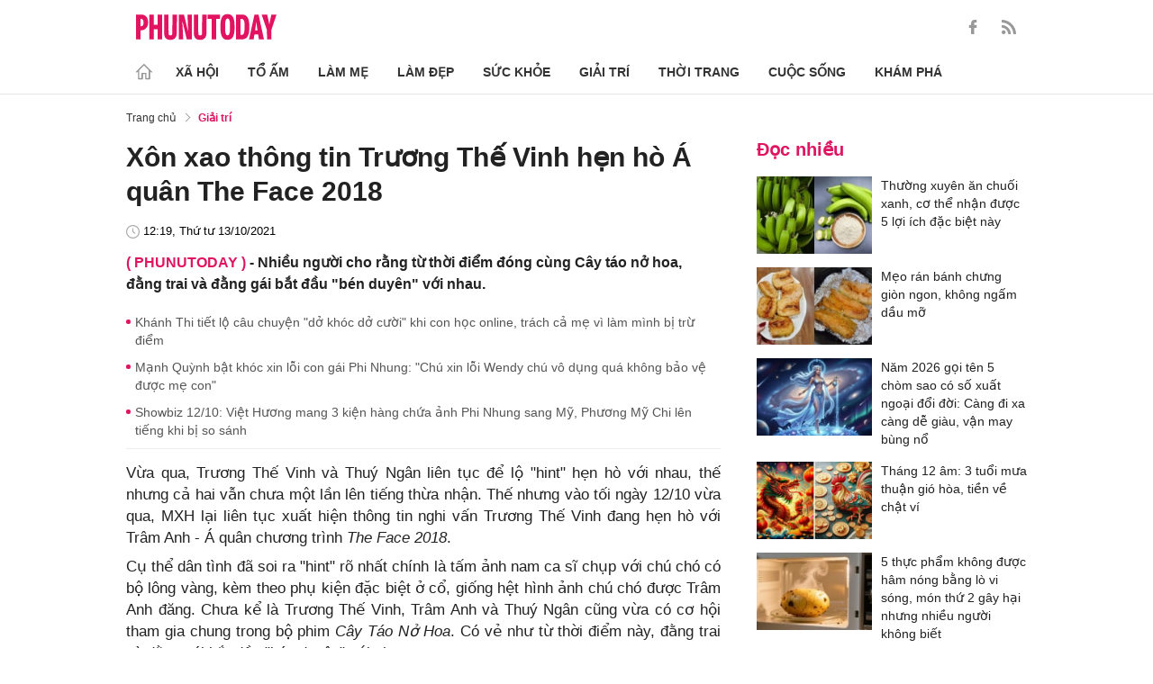

--- FILE ---
content_type: text/html; charset=utf-8
request_url: https://phunutoday.vn/xon-xao-thong-tin-truong-the-vinh-hen-ho-a-quan-the-face-2018-d304138.html
body_size: 26568
content:
<!DOCTYPE html>
<html lang="vi">
<head>

<title>Xôn xao thông tin Trương Thế Vinh hẹn hò Á quân The Face 2018</title>
<meta name="description" content="Nhiều người cho rằng từ thời điểm đóng cùng Cây táo nở hoa, đằng trai và đằng gái bắt đầu bén duyên với nhau." />
<meta name="keywords" content="sao việt,Trương Thế Vinh,hẹn hò,ca sĩ" />

<meta http-equiv="Content-Type" content="text/html; charset=utf-8" />
<meta name="viewport" content="width=device-width, initial-scale=1.0, user-scalable=yes" />
<meta http-equiv="X-UA-Compatible" content="IE=edge" />
<link rel="shortcut icon" href="/favicon.ico" />
<meta http-equiv="content-language" content="vi" />
<meta name="google-site-verification" content="5KJYcNbaOybvogPGeDDJ9t1DmKYrcYbOguf-TQCLhA8" />
<meta name="google-site-verification" content="_i0aln5H_UOqVvr8SJaYJ1K0eHFUCm4_c25un6IybNI" />
<meta name="google-site-verification" content="kHk1HjIDetuV7eMK9wJB5hH1PEEp7mIr1dhRm5wpZPU" />
<meta name="alexaVerifyID" content="IyOAWrtFdNQSVZO_gDBWnsEy8n8"/>
<meta name="AUTHOR" content="Phụ Nữ Today" />
<meta name="COPYRIGHT" content="Phụ Nữ Today" />
<meta property="fb:app_id" content="1072365229499676" />
<meta property="fb:pages" content="851474384948639" />
<meta name="facebook-domain-verification" content="mn2cfwl6uknyi2sh49aapu51xacb4z" />
<meta name="robots" content="max-image-preview:large">
<!--  -->

<meta property="og:site_name" content="Bao Phu nu" />

<meta http-equiv="Cache-control" content="Public" />
<meta http-equiv="Expires" content="600" />
<meta http-equiv="Refresh" content="1800" />
<meta name="apple-mobile-web-app-capable" content="yes" />
<meta property="article:publisher" content="https://www.facebook.com/phunutoday.vn" />
<meta property="article:author" content="https://www.facebook.com/phunutoday.vn" />
<!--  -->
<script src="https://phunutoday.vn/static/ads-header.js" type="363b0c1f3ee3b35195ceff40-text/javascript"></script>

<style>
@charset "utf-8";
* {
  margin: 0;
  padding: 0;
  box-sizing: border-box;
  -moz-box-sizing: border-box;
  -webkit-box-sizing: border-box;
  -ms-box-sizing: border-box;
  text-rendering: geometricPrecision
}
html, body, div, span, applet, object, iframe, h1, h2, h3, h4, h5, h6, p, blockquote, pre, a, abbr, acronym, address, big, cite, code, del, dfn, em, img, ins, kbd, q, s, samp, small, strike, strong, sub, sup, tt, var, b, u, i, center, dl, dt, dd, ol, ul, li, fieldset, form, label, legend, table, caption, tbody, tfoot, thead, tr, th, td, article, aside, canvas, details, embed, figure, figcaption, footer, header, hgroup, menu, nav, output, ruby, section, summary, time, mark, audio, video {
  margin: 0;
  padding: 0;
  border: 0;
  font-size: 100%;
  vertical-align: baseline
}
:focus {
  outline: 0
}
article, aside, details, figcaption, figure, footer, header, hgroup, menu, nav, section {
  display: block
}
body {
  line-height: 1
}
ol, ul {
  list-style: none
}
blockquote, q {
  quotes: none
}
blockquote:before, blockquote:after, q:before, q:after {
  content: '';
  content: none
}
table {
  border-collapse: collapse;
  border-spacing: 0
}
input[type=search]::-webkit-search-cancel-button, input[type=search]::-webkit-search-decoration, input[type=search]::-webkit-search-results-button, input[type=search]::-webkit-search-results-decoration {
  -webkit-appearance: none;
  -moz-appearance: none
}
input[type=search] {
  -webkit-appearance: none;
  -moz-appearance: none;
  -webkit-box-sizing: content-box;
  -moz-box-sizing: content-box;
  box-sizing: content-box
}
textarea {
  overflow: auto;
  vertical-align: top;
  resize: vertical
}
audio, canvas, video {
  display: inline-block;
  *display: inline;
  *zoom: 1;
  max-width: 100%
}
audio:not([controls]) {
  display: none;
  height: 0
}
[hidden] {
  display: none
}
html {
  font-size: 100%;
  -webkit-text-size-adjust: 100%;
  -ms-text-size-adjust: 100%
}
a:focus {
  outline: thin dotted
}
a:active, a:hover {
  outline: 0;
  color: #e01561;
  text-decoration: none;
}
img {
  border: 0;
  -ms-interpolation-mode: bicubic
}
figure {
  margin: 0
}
form {
  margin: 0
}
fieldset {
  border: 1px solid silver;
  margin: 0 2px;
  padding: .35em .625em .75em
}
legend {
  border: 0;
  padding: 0;
  white-space: normal;
  *margin-left: -7px
}
button, input, select, textarea {
  font-size: 100%;
  margin: 0;
  vertical-align: baseline;
  *vertical-align: middle;
  border: none
}
button, input {
  line-height: normal
}
button, select {
  text-transform: none
}
button, html input[type=button], input[type=reset], input[type=submit] {
  -webkit-appearance: button;
  cursor: pointer;
  *overflow: visible
}
button[disabled], html input[disabled] {
  cursor: default
}
input[type=checkbox], input[type=radio] {
  box-sizing: border-box;
  padding: 0;
  *height: 13px;
  *width: 13px
}
input[type=search] {
  -webkit-appearance: textfield;
  -moz-box-sizing: content-box;
  -webkit-box-sizing: content-box;
  box-sizing: content-box
}
input[type=search]::-webkit-search-cancel-button, input[type=search]::-webkit-search-decoration {
  -webkit-appearance: none
}
button::-moz-focus-inner, input::-moz-focus-inner {
  border: 0;
  padding: 0
}
textarea {
  overflow: auto;
  vertical-align: top
}
table {
  border-collapse: collapse;
  border-spacing: 0
}
html, button, input, select, textarea {
  color: #222
}
a {
  text-decoration: none;
  color: #222;
  display: inline-block;
}
::-moz-selection {
  background: #b3d4fc;
  text-shadow: none
}
::selection {
  background: #b3d4fc;
  text-shadow: none
}
img {
  vertical-align: middle;
  max-width: 100%
}
fieldset {
  border: 0;
  margin: 0;
  padding: 0
}
textarea {
  resize: vertical
}
html, body {
  font-family: Arial, Helvetica, sans-serif;
  color: #222;
  font-size: 14px;
  line-height: 20px;
  background-size: 100% 230px;
}
.clear-both {
  clear: both;
}.flex-head {
  display: inherit;
  display: -webkit-box;
  display: -webkit-flex;
  display: -moz-box;
  display: -ms-flexbox;
  display: flex;
  -ms-flex-wrap: wrap;
  flex-wrap: wrap;
  position: relative;
  -webkit-box-align: end;
  -ms-flex-align: end;
  align-items: flex-end;
  -webkit-box-pack: justify;
  -ms-flex-pack: justify;
  justify-content: space-between;
}
.row {
  margin: 0 -0.75rem
}
.top_main {
  padding: 15px 0 5px;
}
.container_top {
  width: 1000px;
  margin: 0 auto;
  padding-right: 0.75rem;
  padding-left: 0.75rem;
}
.col30per-head {
  width: 33.333%
}
.header-top-logo {
  width: 220px;
  height: 30px;
}
.header-top-logo img {
  width: 100%
}
.sticky_menu {
  position: sticky;
  top: 0;
  left: 0;
  width: 100%;
  z-index: 9;
}
.menu_main {
  padding: 5px 0 0;
  height: 55px;
  display: -webkit-box;
  display: -ms-flexbox;
  display: flex;
  -webkit-box-align: center;
  -ms-flex-align: center;
  align-items: center;
  border-bottom: 1px solid #e6e6e6;
  background: #fff;
}
.list_menu_main {
  max-width: 1000px;
  list-style: none;
  margin-bottom: 0;
  line-height: 30px;
  -webkit-box-align: center;
  -ms-flex-align: center;
  align-items: center;
  display: -webkit-box;
  display: -ms-flexbox;
  display: flex;
}
.list_menu_main li {
  position: relative
}
.sub_list_menu_main {
  position: absolute;
  top: 100%
}
.icon_home {
  padding-right: 10px;
}
.icon_home svg {
  margin-top: 10px;
}
.sub_list_menu_main {
  background-color: #fff;
  border-top: 2px solid #e01561;
  position: absolute;
  min-width: 190px;
  left: 0;
  top: calc(100% + 20px);
  padding: 15px;
  z-index: 991;
  opacity: 1;
  visibility: hidden;
  box-shadow: 5px 10px 20px rgb(0 0 0 / 10%);
}
.list_menu_main li:hover .sub_list_menu_main {
  opacity: 1;
  visibility: visible;
  top: calc(100% - 2px);
  -webkit-transition: .2s;
  -o-transition: .2s;
  transition: .2s;
}
.sub_list_menu_main li a {
  white-space: pre;
  padding: 5px;
  display: block;
  font-weight: 500;
  font-size: 15px;
}
.item_list_menu_main:not(:first-child) .link_list_menu_main {
  padding: 11px 16px;
}
.link_list_menu_main {
  text-transform: uppercase;
  padding: 0 15px;
  color: #333;
  font-weight: 500;
  text-decoration: none;
  display: block;
  font-size: 14px;
  line-height: 24px;
  font-weight: bold;
}
.link_list_menu_main:hover {
  text-decoration: none;
  color: #e01561
}
.search {
  position: relative;
  right: 0;
}
.search input {
  padding: 8px 20px;
  font-size: 14px;
  color: #262626;
  border: 1px solid #e8e8e8;
  background: #fff;
  border-radius: 5px;
  width: 100%;
  height: 100%;
  padding-left: 35px;
}
.button-search {
  cursor: pointer;
}
.search svg {
  width: 17px;
  height: 17px;
  position: absolute;
  top: 50%;
  -webkit-transform: translateY(-50%);
  -ms-transform: translateY(-50%);
  transform: translateY(-50%);
  left: 10px;
  fill: #e21361;
}
.head_mobile {
  display: none
}
.menu_mobile {
  display: none
}
.box_search_mb {
  display: none
}
.social-top {
  height: 16px;
}
.social-top svg {
  height: 16px;
  fill: #999
}
.social-top svg:hover {
  fill: #e21361
}
.social-top a {
  display: inline-block;
  margin-left: 20px;
}
@media screen and (max-width:1000px) {
  .sticky_menu {
    display: none
  }
  .top_main {
    display: none
  }
  .head_mobile {
    display: block;
    padding: 0 0.75rem;
    background-color: #e01561;
    position: sticky;
    width: 100%;
    left: 0;
    top: 0;
    z-index: 103;
  }
  .logo_mobile img {
    height: 22px;
  }
  .right_head_mb {
    width: 40px;
  }
  .left_head_mb {
    width: 40px
  }
  .link_top_mb {
    padding: 0 15px;
    height: 40px;
    display: -webkit-box;
    display: -ms-flexbox;
    display: flex;
    -webkit-box-align: center;
    -ms-flex-align: center;
    align-items: center;
    position: relative;
    color: #fff;
    font-weight: 500;
    text-transform: uppercase;
  }
  .icon_search_mb {
    line-height: 40px;
    position: relative;
    padding: 0 5px;
    padding-top: 12px;
  }
  .icon_search_mb img {
    width: 16px;
    height: 16px;
  }
  .menu_block {
    height: 40px;
    padding: 10px 0px 10px 0px;
    position: relative
  }
  .center_head_mb {
    flex: 1;
    -webkit-flex: 1;
    text-align: center;
  }
  .flex_mb {
    display: inherit;
    display: -webkit-box;
    display: -webkit-flex;
    display: -moz-box;
    display: -ms-flexbox;
    display: flex;
    -ms-flex-wrap: wrap;
    flex-wrap: wrap;
    position: relative;
    align-items: center
  }
  .logo_mobile {
    height: 30px;
    margin: 13px 0;
  }
  .button_menu_mb {
    width: 24px;
    height: 19px;
    position: relative;
    margin: 0 auto;
    -webkit-transform: rotate(0deg);
    -moz-transform: rotate(0deg);
    -o-transform: rotate(0deg);
    transform: rotate(0deg);
    -webkit-transition: .5s ease-in-out;
    -moz-transition: .5s ease-in-out;
    -o-transition: .5s ease-in-out;
    transition: .5s ease-in-out;
    cursor: pointer
  }
  .button_menu_mb span {
    display: block;
    position: absolute;
    height: 2px;
    width: 100%;
    background: #fff;
    border-radius: 0;
    opacity: 1;
    left: 0;
    -webkit-transform: rotate(0deg);
    -moz-transform: rotate(0deg);
    -o-transform: rotate(0deg);
    transform: rotate(0deg);
    -webkit-transition: .25s ease-in-out;
    -moz-transition: .25s ease-in-out;
    -o-transition: .25s ease-in-out;
    transition: .25s ease-in-out;
  }
  .button_menu_mb.open span {
    background: #fff;
  }
  .button_menu_mb span:nth-child(4) {
    top: 16px
  }
  .button_menu_mb span:nth-child(2), .button_menu_mb span:nth-child(3) {
    top: 8px;
  }
  .button_menu_mb span:nth-child(1) {
    top: 0
  }
  .button_menu_mb.open span:nth-child(1) {
    top: 18px;
    width: 0%;
    left: 50%
  }
  .button_menu_mb.open span:nth-child(2) {
    -webkit-transform: rotate(45deg);
    -moz-transform: rotate(45deg);
    -o-transform: rotate(45deg);
    transform: rotate(45deg)
  }
  .button_menu_mb.open span:nth-child(3) {
    -webkit-transform: rotate(-45deg);
    -moz-transform: rotate(-45deg);
    -o-transform: rotate(-45deg);
    transform: rotate(-45deg)
  }
  .button_menu_mb.open span:nth-child(4) {
    top: 18px;
    width: 0%;
    left: 50%
  }
  .menu_mobile.active {
    display: block
  }
  .menu_mobile {
    display: none;
    background: #fff;
    padding: 60px 15px 15px;
    top: 0;
    left: 0;
    width: 100%;
    height: 100% !important;
    z-index: 99;
    overflow-y: auto;
    position: fixed;
  }
  .menu_mobile .parent {
    display: -webkit-box;
    display: -ms-flexbox;
    display: flex;
    -ms-flex-wrap: wrap;
    flex-wrap: wrap;
  }
  .menu_mobile .parent .nav-item {
    position: relative;
    width: 50%;
  }
  .menu_mobile .parent .nav-item .nav-link-bro {
    padding: 10px 10px;
    text-decoration: none;
    display: block;
    font-size: 15px;
    line-height: 24px;
    font-weight: bold;
  }
  .menu_mobile .bd-min {
    margin: 1rem 0;
    color: inherit;
    background-color: #eee;
    border: 0;
    height: 1px;
    width: 100%;
    margin-left: auto;
    margin-right: auto;
  }
  .menu_mobile .list-unstyled {
    display: -webkit-box;
    display: -ms-flexbox;
    display: flex;
    padding: 10px 0;
  }
  .menu_mobile .list-unstyled li {
    width: 50%;
  }
  .menu_mobile .main-menu-sp .list-unstyled li a {
    font-weight: 500;
  }
  .menu_mobile .btn-items {
    margin: 15px 0;
  }
  .menu_mobile .btn-items a {
    display: -webkit-box;
    display: -ms-flexbox;
    display: flex;
    padding: 5px 15px;
    -webkit-box-align: center;
    -ms-flex-align: center;
    align-items: center;
    -webkit-box-pack: center;
    -ms-flex-pack: center;
    justify-content: center;
    background: #dae1e3;
    border-radius: 20px;
    margin-bottom: 10px;
    color: #e01561;
    font-weight: 700;
  }
  .menu_mobile .txt-detail {
    color: #565656;
    text-align: center;
    line-height: 1.6;
  }
  .menu_mobile .nav-title {
    margin-top: 25px;
  }
  .footer_menu_mb .icon-media {
    width: 50px;
    height: 50px;
  }
  .box_search_mb.active {
    display: block
  }
  .box_search_mb {
    z-index: 4;
    display: none;
    top: 56px;
    width: 100%;
    position: fixed;
    background: #fff;
    padding: 15px 10px;
    box-shadow: 2px 0px 20px rgb(0 0 0 / 15%);
  }
  .txt_search {
    width: calc(100% - 30px);
    padding: 5px
  }
  .btn_search {
    width: 15px;
    height: 15px;
    margin: 0 13px;
  }
  .btn_search svg {
    fill: #e01561
  }
  .btn_search img {
    height: 15px
  }
  .menu_mobile .footer-detail {
    padding-top: 0
  }
}</style>
<!--
<link rel="stylesheet" type="text/css" href="https://phunutoday.vn/v1.3.281/templates_beta/themes/css/reset.css" media="all">
<link rel="stylesheet" type="text/css" href="https://phunutoday.vn/v1.3.281/templates_beta/themes/css/head.css" media="all">
-->

<meta property="news_keywords" content="sao việt,Trương Thế Vinh,hẹn hò,ca sĩ" /><meta property="og:type" content="article" /><meta property="og:title" content="Xôn xao thông tin Trương Thế Vinh hẹn hò Á quân The Face 2018" /><meta property="og:url" content="https://phunutoday.vn/xon-xao-thong-tin-truong-the-vinh-hen-ho-a-quan-the-face-2018-d304138.html" /><meta property="og:description" content="Nhiều người cho rằng từ thời điểm đóng cùng Cây táo nở hoa, đằng trai và đằng gái bắt đầu "bén duyên" với nhau." /><meta property="og:image" content="https://imgamp.phunutoday.vn/files/news/2021/10/13/xon-xao-thong-tin-truong-the-vinh-hen-ho-a-quan-the-face-2018-120629.jpg"/><meta property="og:image:width" content="1200"/><meta property="og:image:height" content="630"/><meta property="article:author" content="https://www.facebook.com/phunutoday.vn" /><meta property="article:section" content="News" /><meta property="article:tag" content="sao việt,Trương Thế Vinh,hẹn hò,ca sĩ" /><link rel="canonical" href="https://phunutoday.vn/xon-xao-thong-tin-truong-the-vinh-hen-ho-a-quan-the-face-2018-d304138.html" /><meta name="Googlebot" content="index,follow" /><meta name="robots" content="index,follow" /><script type="application/ld+json">
  {
  "@context": "https://schema.org",
  "@graph": [
    {
      "@type": "NewsArticle",
      "@id": "https://phunutoday.vn/xon-xao-thong-tin-truong-the-vinh-hen-ho-a-quan-the-face-2018-d304138.html#article",
      "url": "https://phunutoday.vn/xon-xao-thong-tin-truong-the-vinh-hen-ho-a-quan-the-face-2018-d304138.html",
      "headline": "Xôn xao thông tin Trương Thế Vinh hẹn hò Á quân The Face 2018",
      "alternativeHeadline": "",
      "description": "Nhiều người cho rằng từ thời điểm đóng cùng Cây táo nở hoa, đằng trai và đằng gái bắt đầu bén duyên với nhau.",
      "articleSection": "Xã hội",
      "keywords": ["sao việt","Trương Thế Vinh","hẹn hò","ca sĩ"],
      "datePublished": "2021-10-13T12:19:00+07:00",
      "dateModified": "2021-10-13T12:20:27+07:00",
      "author":{
        "@type":"Person",
        "name":"Hạ Anh",
        "url":"https://phunutoday.vn/ha-anh-signature186/"
      },
      "publisher": { "@id": "https://phunutoday.vn/#organization" },
      "image": [
        "https://imgamp.phunutoday.vn/files/news/2021/10/13/xon-xao-thong-tin-truong-the-vinh-hen-ho-a-quan-the-face-2018-120629.jpg"
      ],
      "thumbnailUrl": "https://imgamp.phunutoday.vn/files/news/2021/10/13/xon-xao-thong-tin-truong-the-vinh-hen-ho-a-quan-the-face-2018-120629.jpg",
      "mainEntityOfPage": {
        "@type": "WebPage",
        "@id": "https://phunutoday.vn/xon-xao-thong-tin-truong-the-vinh-hen-ho-a-quan-the-face-2018-d304138.html"
      },
      "inLanguage": "vi",
      "isAccessibleForFree": true,
      "hasPart": [
        {
          "@type": "WebPageElement",
          "name": "breadcrumb",
          "url": "https://phunutoday.vn/giai-tri/"
        }
      ],
      "speakable": {
        "@type": "SpeakableSpecification",
        "xpath": [
          "/html/head/title",
          "/html/body//h1"
        ]
      }
    },
    {
      "@type": "BreadcrumbList",
      "@id": "https://phunutoday.vn/xon-xao-thong-tin-truong-the-vinh-hen-ho-a-quan-the-face-2018-d304138.html#breadcrumb",
      "itemListElement": [
        {
          "@type": "ListItem",
          "position": 1,
          "name": "Trang chủ",
          "item": "https://phunutoday.vn/"
        },
        {
          "@type": "ListItem",
          "position": 2,
          "name": "Giải trí",
          "item": "https://phunutoday.vn/giai-tri/"
        },
        {
          "@type": "ListItem",
          "position": 3,
          "name": "Xôn xao thông tin Trương Thế Vinh hẹn hò Á quân The Face 2018",
          "item": "https://phunutoday.vn/xon-xao-thong-tin-truong-the-vinh-hen-ho-a-quan-the-face-2018-d304138.html"
        }
      ]
    }
  ]
}
</script><meta property="dable:item_id" content="304138"> 
        <meta property="og:url" content="https://phunutoday.vn/xon-xao-thong-tin-truong-the-vinh-hen-ho-a-quan-the-face-2018-d304138.html"> 
        <meta property="article:section" content="Giải trí">
        <meta property="article:published_time" content="2021-10-13 12:19:00">
        <link rel="amphtml" href="https://phunutoday.vn/amp/xon-xao-thong-tin-truong-the-vinh-hen-ho-a-quan-the-face-2018-d304138.html">

<script async src="https://pagead2.googlesyndication.com/pagead/js/adsbygoogle.js?client=ca-pub-1554526196591746" crossorigin="anonymous" type="363b0c1f3ee3b35195ceff40-text/javascript"></script>
     



<script type="application/ld+json">
  {
  "@context": "https://schema.org",
  "@graph": [
    {
      "@type": "NewsMediaOrganization",
      "@id": "https://phunutoday.vn/#organization",
      "name": "Phụ Nữ Today",
      "url": "https://phunutoday.vn",
      "logo": { "@id": "https://phunutoday.vn/#logo" },
      "sameAs": [
        "https://www.facebook.com/phunutoday.vn",
        "https://www.youtube.com/channel/UCncKjgsg1N-o7-UwUBe7eLA",
        "https://twitter.com/phunutodayhn",
        "https://www.instagram.com/phunutodayvn/",
        "https://phunutodaycom.blogspot.com/"
      ],
      "contactPoint": [
        {
          "@type": "ContactPoint",
          "contactType": "newsroom",
          "email": "linhnt@ideaslink.vn",
          "telephone": "+84-936-993-933",
          "areaServed": "VN",
          "availableLanguage": ["vi", "en"]
        }
      ],
      "address": {
        "@type": "PostalAddress",
        "streetAddress": "Tầng 5 - tòa A, Gold Season 47 Nguyễn Tuân, Thanh Xuân, Hà Nội",
        "addressLocality": "Hà Nội",
        "addressRegion": "HN",
        "postalCode": "100000",
        "addressCountry": "VN"
      },
      "foundingDate": "2011-03-09",
      "publishingPrinciples": "https://phunutoday.vn/dieu-khoan-sua-dung-p6.html",
      "ethicsPolicy": "https://phunutoday.vn/dieu-khoan-sua-dung-p6.html",
      "correctionsPolicy": "https://phunutoday.vn/dieu-khoan-sua-dung-p6.html",
      "ownershipFundingInfo": "https://phunutoday.vn/dieu-khoan-sua-dung-p6.html",
      "actionableFeedbackPolicy": "https://phunutoday.vn/chinh-sach-bao-mat-p5.html",
      "diversityPolicy": "https://phunutoday.vn/chinh-sach-bao-mat-p5.html",
      "masthead": "https://phunutoday.vn/dieu-khoan-sua-dung-p6.html",
      "publishingPolicy": {
        "@type": "CreativeWork",
        "name": "Chính sách bảo mật và điều khoản sử dụng",
        "url": "https://phunutoday.vn/chinh-sach-bao-mat-p5.html"
      },
      "knowsAbout": [
        "Xã hội",
        "Tổ ấm",
        "Làm mẹ",
        "Làm đẹp",
        "Sức khỏe",
        "Cuộc sống",
        "Khám phá",
        "Thời trang",
        "Giải trí"
      ],
      "founder": {
        "@type": "Person",
        "name": "Nguyễn Thanh Huyền"
      },
      "department": [
        {
          "@type": "Organization",
          "name": "PHUNUTODAY COMMUNICATION JOINT STOCK COMPANY"
        }
      ]
    },

    {
      "@type": "ImageObject",
      "@id": "https://phunutoday.vn/#logo",
      "url": "https://phunutoday.vn/static/logo-512.png",
      "width": 512,
      "height": 512,
      "caption": "Phụ Nữ Today"
    },

    {
      "@type": "WebSite",
      "@id": "https://phunutoday.vn/#website",
      "url": "https://phunutoday.vn",
      "name": "Phụ Nữ Today",
      "publisher": { "@id": "https://phunutoday.vn/#organization" },
      "inLanguage": "vi",
      "potentialAction": {
        "@type": "SearchAction",
        "target": "https://phunutoday.vn/search?q={search_term_string}",
        "query-input": "required name=search_term_string"
      }
    }
  ]
}
</script>




</head>

<body>
    <div class="overlay"></div>
    
<header>
  <div class="container_top flex-head top_main align-items-center"> <a href="https://phunutoday.vn/" class="header-top-logo mr-auto">
    <svg width="156" height="30" viewBox="0 0 2563 471" fill="none" xmlns="http://www.w3.org/2000/svg" style="width: 156px;height: 30px;">
      <path fill-rule="evenodd" clip-rule="evenodd" d="M1653 1.00003C1721 -4.99997 1764 24 1783 90C1790 117 1795 144 1796 173C1799 218 1799 264 1795 310C1793 346 1785 381 1769 414C1761.12 429.495 1749.31 442.643 1734.74 452.123C1720.17 461.602 1703.36 467.078 1686 468C1627 475 1586 452 1562 400C1549 365 1542 330 1541 294C1539 249 1539 205 1542 162C1543 123 1553 87 1570 53C1589 21 1616 4.00003 1653 1.00003ZM1667 80C1681 79 1691 85 1698 98C1706 116 1711 135 1712 155C1715 207 1715 260 1712 313C1711 332 1706 351 1698 370C1689 385 1675 390 1658 385C1649 381 1643 374 1639 366C1632 348 1628 329 1627 311C1624 261 1624 211 1627 162C1628 142 1632 122 1639 104C1644 91 1653 83 1667 80ZM0 8.00003H113C167 16 201 46 215 99C223 134 222 169 214 205C193 268 149 299 82 297V462H0V8.00003ZM82 89C109 84 126 95 134 121C139 143 139 165 134 187C127 213 109 225 82 221V89ZM243 8.00003H325V196H396V8.00003H478V462H396V277H325V462H243V8.00003ZM512 8.00003H593C592 122 593 237 594 352C596 384 613 396 645 387C652 383 657 376 659 368L663 344L664 8.00003H746L745 337C742 443 687 486 583 465C568.148 460.987 554.607 453.15 543.728 442.272C532.85 431.393 525.013 417.852 521 403C516 387 513 370 512 354V8.00003ZM779 8.00003C811 7.00003 843 8.00003 875 9.00003L951 328L939 8.00003H1020V462H926L844 118L861 461L779 462V8.00003ZM1054 8.00003H1135C1134 122 1135 237 1136 352C1138 384 1155 396 1187 387C1194 383 1199 376 1201 368L1205 344L1206 8.00003H1288L1287 337C1284 443 1229 486 1125 465C1110.15 460.987 1096.61 453.15 1085.73 442.272C1074.85 431.393 1067.01 417.852 1063 403C1058 387 1055 370 1054 354V8.00003ZM1307 8.00003H1533V89H1461V462H1379V89H1307V8.00003ZM1824 8.00003C1867 7.00003 1910 8.00003 1953 9.00003C2000 16 2032 42 2048 87C2057 111 2062 136 2064 162C2070 220 2068 278 2060 336C2056 365 2045 393 2028 418C2008 442 1983 456 1952 460L1824 462V8.00003ZM1906 89H1931C1946 90 1957 97 1965 111C1972 125 1976 141 1978 158C1983 210 1983 263 1976 316C1974 331 1970 345 1963 359C1956 371 1945 378 1931 380L1906 381V89ZM2161 8.00003C2186 7.00003 2210 8.00003 2235 10L2334 462H2241L2227 369H2161C2155 399 2150 430 2146 462H2061L2161 8.00003ZM2194 139L2216 299H2172L2194 139ZM2291 9.00003C2324 8.00003 2358 7.00003 2392 8.00003L2415 110L2432 190C2443 129 2455 68 2469 8.00003C2500 7.00003 2531 8.00003 2563 9.00003L2470 288V462H2389L2388 290L2291 9.00003Z" fill="#FEFEFE" style="fill: #e21361;"></path>
    </svg>
    </a>
    <div class="ml-auto">
      <form method="post" action="https://phunutoday.vn/key-search/" class="frm_search" >
        <div class="d-flex align-items-center">
          <div style="display: none !important;" class="search search-box align-items-center">
            <div class="input-group-append"> <span class="button-search">
              <svg xmlns="http://www.w3.org/2000/svg" xmlns:xlink="http://www.w3.org/1999/xlink" version="1.1"  x="0px" y="0px" width="20px" height="20px" viewBox="0 0 20 20" style="enable-background:new 0 0 20 20;" xml:space="preserve">
                <g>
                  <g>
                    <path d="M19.8,18.6l-5.7-5.7c1.1-1.4,1.8-3.1,1.8-5c0-4.4-3.6-7.9-7.9-7.9S0,3.6,0,7.9s3.6,7.9,7.9,7.9c1.9,0,3.6-0.7,5-1.8    l5.7,5.7c0.2,0.2,0.4,0.2,0.6,0.2s0.4-0.1,0.6-0.2C20.1,19.4,20.1,18.9,19.8,18.6z M7.9,14.2c-3.4,0-6.2-2.8-6.2-6.2    s2.8-6.2,6.2-6.2s6.2,2.8,6.2,6.2S11.4,14.2,7.9,14.2z"/>
                  </g>
                </g>
              </svg>
              </span>
            </div>
              <input type="hidden" name="mod" value="archive">
              <input type="hidden" name="act" value="search">
            <input type="text" class=" search-input" placeholder="Tìm kiếm" aria-label="Tìm kiếm" aria-describedby="search-input" name="search">
          </div>
          <div class="social-top d-flex align-items-center"> <a href="https://www.facebook.com/phunutoday.vn" target="_blank">
            <svg xmlns="http://www.w3.org/2000/svg" xmlns:xlink="http://www.w3.org/1999/xlink" version="1.1"  x="0px" y="0px" width="20px" height="20px" viewBox="0 0 25 25" style="enable-background:new 0 0 25 25;" xml:space="preserve">
              <g id="_x30_1._Facebook">
                <path id="Icon_11_" d="M9.5,14.1c-0.1,0-2.2,0-3.1,0c-0.5,0-0.7-0.2-0.7-0.7c0-1.3,0-2.5,0-3.8C5.8,9.2,5.9,9,6.4,9h3.1   c0-0.1,0-1.9,0-2.8c0-1.3,0.2-2.4,0.8-3.5C11,1.6,12,0.8,13.1,0.4C13.9,0.1,14.7,0,15.6,0h3.1c0.4,0,0.6,0.2,0.6,0.6v3.6   c0,0.4-0.2,0.6-0.6,0.6c-0.8,0-1.7,0-2.5,0c-0.8,0-1.3,0.4-1.3,1.3c0,0.9,0,1.8,0,2.8h3.6c0.5,0,0.7,0.2,0.7,0.7v3.8   c0,0.5-0.2,0.7-0.7,0.7c-1.1,0-3.5,0-3.6,0v10.2c0,0.5-0.2,0.7-0.7,0.7c-1.3,0-2.6,0-3.9,0c-0.5,0-0.7-0.2-0.7-0.7   C9.5,21.1,9.5,14.2,9.5,14.1L9.5,14.1z"/>
              </g>
            </svg>
            </a> <a href="https://phunutoday.vn/home.rss">
            <svg xmlns="http://www.w3.org/2000/svg" xmlns:xlink="http://www.w3.org/1999/xlink" version="1.1"  x="0px" y="0px" width="20px" height="20px" viewBox="0 0 20 20" style="enable-background:new 0 0 20 20;" xml:space="preserve">
              <g>
                <g>
                  <path d="M2.7,14.5c-0.8,0-1.4,0.3-1.9,0.8C0.3,15.9,0,16.5,0,17.3c0,0.8,0.3,1.4,0.8,1.9C1.3,19.7,2,20,2.7,20    c0.8,0,1.4-0.3,1.9-0.8c0.5-0.5,0.8-1.2,0.8-1.9c0-0.8-0.3-1.4-0.8-1.9C4.1,14.8,3.5,14.5,2.7,14.5z"/>
                  <path d="M9,11C7.9,9.9,6.7,9.1,5.3,8.4C3.9,7.8,2.5,7.4,1,7.3H0.9c-0.2,0-0.4,0.1-0.6,0.2C0.1,7.7,0,7.9,0,8.2v1.9    c0,0.2,0.1,0.4,0.2,0.6C0.4,10.9,0.6,11,0.8,11c2.2,0.2,4,1.1,5.6,2.6C7.9,15.2,8.8,17,9,19.2c0,0.2,0.1,0.4,0.3,0.6    C9.5,19.9,9.7,20,9.9,20h1.9c0.3,0,0.5-0.1,0.7-0.3c0.2-0.2,0.3-0.4,0.2-0.7c-0.1-1.5-0.5-3-1.1-4.3C10.9,13.3,10.1,12.1,9,11z"/>
                  <path d="M18.3,11.9c-1-2.3-2.4-4.3-4.2-6c-1.8-1.8-3.8-3.2-6-4.2C5.8,0.7,3.4,0.1,1,0h0C0.7,0,0.5,0.1,0.3,0.3    C0.1,0.4,0,0.6,0,0.9v2c0,0.2,0.1,0.4,0.2,0.6c0.2,0.2,0.4,0.3,0.6,0.3c2,0.1,4,0.6,5.8,1.4c1.8,0.8,3.4,1.9,4.8,3.3    c1.3,1.3,2.4,2.9,3.3,4.8c0.8,1.8,1.3,3.8,1.4,5.8c0,0.2,0.1,0.4,0.3,0.6c0.2,0.2,0.4,0.2,0.6,0.2h2c0.3,0,0.5-0.1,0.7-0.3    c0.2-0.2,0.3-0.4,0.3-0.7C19.9,16.6,19.3,14.2,18.3,11.9z"/>
                </g>
              </g>
            </svg>
            </a> </div>
        </div>
      </form>
    </div>
  </div>
</header>
<header class="sticky_menu">
  <div class="menu_main">
    <div class="container_top ">
      <ul class="list_menu_main">
        <li class="item_list_menu_main"><a href="/" class="icon_home">
          <svg width="18" height="18" viewBox="0 0 18 18" fill="none" xmlns="http://www.w3.org/2000/svg">
            <path d="M17.6145 8.39447L9.40448 0.194473C9.26801 0.0693889 9.0896 0 8.90448 0C8.71936 0 8.54095 0.0693889 8.40448 0.194473L0.194473 8.39447C0.0693889 8.53094 0 8.70935 0 8.89447C0 9.0796 0.0693889 9.258 0.194473 9.39447C0.328691 9.52401 0.507942 9.5964 0.694473 9.5964C0.881004 9.5964 1.06026 9.52401 1.19447 9.39447L2.19447 8.39447V16.4845C2.1971 16.6763 2.27517 16.8595 2.41179 16.9942C2.54841 17.129 2.7326 17.2045 2.92448 17.2045H6.92448C7.11544 17.2045 7.29857 17.1286 7.43359 16.9936C7.56862 16.8586 7.64447 16.6754 7.64447 16.4845V11.3045H10.2845V16.4845C10.2845 16.6754 10.3603 16.8586 10.4954 16.9936C10.6304 17.1286 10.8135 17.2045 11.0045 17.2045H15.0045C15.1954 17.2045 15.3786 17.1286 15.5136 16.9936C15.6486 16.8586 15.7245 16.6754 15.7245 16.4845V8.39447L16.7245 9.39447C16.8616 9.52671 17.044 9.60179 17.2345 9.60448C17.3771 9.60209 17.5158 9.55799 17.6337 9.47762C17.7515 9.39726 17.8432 9.28415 17.8974 9.15225C17.9516 9.02036 17.9661 8.87547 17.9389 8.73547C17.9117 8.59547 17.8441 8.46649 17.7445 8.36447L17.6145 8.39447ZM11.6145 15.8245V10.6345C11.6118 10.4426 11.5338 10.2595 11.3972 10.1247C11.2605 9.98999 11.0764 9.91446 10.8845 9.91447H6.80447C6.61352 9.91447 6.43039 9.99033 6.29536 10.1254C6.16034 10.2604 6.08447 10.4435 6.08447 10.6345V15.8045H3.56448V7.00447L8.84448 1.72447L14.1245 7.00447V15.8045L11.6145 15.8245Z" fill="#949494"/>
          </svg>
          </a></li>
                    <li class="item_list_menu_main"> 
                <a href="https://phunutoday.vn/xa-hoi/" class="link_list_menu_main">Xã hội</a>
                                <ul class="sub_list_menu_main">
                                        <li><a href="https://phunutoday.vn/tin-nong/">Tin nóng</a></li>
                                        <li><a href="https://phunutoday.vn/doi-song/">Đời sống</a></li>
                                        <li><a href="https://phunutoday.vn/mua-sam/">Mua sắm</a></li>
                                        <li><a href="https://phunutoday.vn/bao-ve-nguoi-tieu-dung/">Bảo vệ người tiêu dùng</a></li>
                                        <li><a href="https://phunutoday.vn/chuyen-la/">Chuyện lạ</a></li>
                                    </ul>
                            </li>
                    <li class="item_list_menu_main"> 
                <a href="https://phunutoday.vn/to-am/" class="link_list_menu_main">Tổ ấm</a>
                                <ul class="sub_list_menu_main">
                                        <li><a href="https://phunutoday.vn/nha-dep/">Nhà đẹp</a></li>
                                        <li><a href="https://phunutoday.vn/phong-thuy/">Phong thủy</a></li>
                                        <li><a href="https://phunutoday.vn/khong-gian-xanh/">Không gian xanh</a></li>
                                        <li><a href="https://phunutoday.vn/meo-vat/">Mẹo vặt</a></li>
                                    </ul>
                            </li>
                    <li class="item_list_menu_main"> 
                <a href="https://phunutoday.vn/lam-me/" class="link_list_menu_main">Làm Mẹ</a>
                                <ul class="sub_list_menu_main">
                                        <li><a href="https://phunutoday.vn/me-bau/">Mẹ bầu</a></li>
                                        <li><a href="https://phunutoday.vn/nuoi-con/">Nuôi con</a></li>
                                        <li><a href="https://phunutoday.vn/nau-an/">Nấu ăn</a></li>
                                        <li><a href="https://phunutoday.vn/me-tam/">Mẹ 8</a></li>
                                        <li><a href="https://phunutoday.vn/me-va-con-gai/">Mẹ và con gái</a></li>
                                    </ul>
                            </li>
                    <li class="item_list_menu_main"> 
                <a href="https://phunutoday.vn/lam-dep/" class="link_list_menu_main">Làm Đẹp</a>
                                <ul class="sub_list_menu_main">
                                        <li><a href="https://phunutoday.vn/tham-my-vien/">Thẩm mỹ viện</a></li>
                                        <li><a href="https://phunutoday.vn/trang-diem/">Trang điểm</a></li>
                                        <li><a href="https://phunutoday.vn/lam-dep-tu-nhien/">Làm đẹp tự nhiên</a></li>
                                        <li><a href="https://phunutoday.vn/dep-cung-sao/">Đẹp cùng sao</a></li>
                                        <li><a href="https://phunutoday.vn/toc-dep/">Tóc đẹp</a></li>
                                    </ul>
                            </li>
                    <li class="item_list_menu_main"> 
                <a href="https://phunutoday.vn/suc-khoe/" class="link_list_menu_main">Sức khỏe</a>
                                <ul class="sub_list_menu_main">
                                        <li><a href="https://phunutoday.vn/giam-can/">Giảm cân</a></li>
                                        <li><a href="https://phunutoday.vn/cach-chua-benh/">Cách chữa bệnh</a></li>
                                        <li><a href="https://phunutoday.vn/song-khoe/">Sống khỏe</a></li>
                                        <li><a href="https://phunutoday.vn/phong-the/">Phòng the</a></li>
                                    </ul>
                            </li>
                    <li class="item_list_menu_main"> 
                <a href="https://phunutoday.vn/giai-tri/" class="link_list_menu_main">Giải trí</a>
                                <ul class="sub_list_menu_main">
                                        <li><a href="https://phunutoday.vn/tin-tuc/">Tin tức</a></li>
                                        <li><a href="https://phunutoday.vn/sao-viet/">Sao việt</a></li>
                                        <li><a href="https://phunutoday.vn/sao-ngoai/">Sao ngoại</a></li>
                                        <li><a href="https://phunutoday.vn/hau-truong/">Hậu trường</a></li>
                                    </ul>
                            </li>
                    <li class="item_list_menu_main"> 
                <a href="https://phunutoday.vn/thoi-trang/" class="link_list_menu_main">Thời trang</a>
                                <ul class="sub_list_menu_main">
                                        <li><a href="https://phunutoday.vn/xu-huong/">Xu hướng</a></li>
                                        <li><a href="https://phunutoday.vn/vay-cuoi/">Váy cưới</a></li>
                                        <li><a href="https://phunutoday.vn/thoi-trang-cong-so/">Thời trang công sở</a></li>
                                        <li><a href="https://phunutoday.vn/phu-kien/">Phụ kiện</a></li>
                                    </ul>
                            </li>
                    <li class="item_list_menu_main"> 
                <a href="https://phunutoday.vn/cuoc-song/" class="link_list_menu_main">Cuộc sống</a>
                                <ul class="sub_list_menu_main">
                                        <li><a href="https://phunutoday.vn/song-dep/">Sống đẹp</a></li>
                                        <li><a href="https://phunutoday.vn/trai-hay-phai/">Trái hay phải?</a></li>
                                        <li><a href="https://phunutoday.vn/tam-su/">Tâm sự</a></li>
                                    </ul>
                            </li>
                    <li class="item_list_menu_main"> 
                <a href="https://phunutoday.vn/kham-pha/" class="link_list_menu_main">Khám phá</a>
                                <ul class="sub_list_menu_main">
                                        <li><a href="https://phunutoday.vn/du-lich-360/">Du lịch 360</a></li>
                                        <li><a href="https://phunutoday.vn/trac-nghiem/">Trắc nghiệm</a></li>
                                        <li><a href="https://phunutoday.vn/tham-cung-bi-su/">Thâm cung bí sử</a></li>
                                        <li><a href="https://phunutoday.vn/bon-phuong/">Bốn phương</a></li>
                                        <li><a href="https://phunutoday.vn/toi-trai-nghiem/">Tôi trải nghiệm</a></li>
                                    </ul>
                            </li>
              </ul>
    </div>
  </div>
</header>
<header class="head_mobile ">
  <div class="flex_mb">
    <div class="left_head_mb">
      <div style="display: none !important;" class="icon_search_mb" id="click_show_search_mb" onclick="if (!window.__cfRLUnblockHandlers) return false; click_show_search()" data-cf-modified-363b0c1f3ee3b35195ceff40-="">
        <svg fill="none" height="22" viewBox="0 0 24 24" width="22" xmlns="http://www.w3.org/2000/svg">
          <path d="m15.8 15.8 5.2 5.2m-3-10.5a7.5 7.5 0 1 1 -15 0 7.5 7.5 0 0 1 15 0z" stroke="#fff" stroke-linecap="round" stroke-linejoin="round" stroke-width="2"></path>
        </svg>
      </div>
    </div>
    <div class="center_head_mb"> <a href="https://phunutoday.vn/" class="logo_mobile">
      <svg width="2563" height="471" viewBox="0 0 2563 471" fill="none" xmlns="http://www.w3.org/2000/svg" style="width: 156px;height: 30px;">
        <path fill-rule="evenodd" clip-rule="evenodd" d="M1653 1.00003C1721 -4.99997 1764 24 1783 90C1790 117 1795 144 1796 173C1799 218 1799 264 1795 310C1793 346 1785 381 1769 414C1761.12 429.495 1749.31 442.643 1734.74 452.123C1720.17 461.602 1703.36 467.078 1686 468C1627 475 1586 452 1562 400C1549 365 1542 330 1541 294C1539 249 1539 205 1542 162C1543 123 1553 87 1570 53C1589 21 1616 4.00003 1653 1.00003ZM1667 80C1681 79 1691 85 1698 98C1706 116 1711 135 1712 155C1715 207 1715 260 1712 313C1711 332 1706 351 1698 370C1689 385 1675 390 1658 385C1649 381 1643 374 1639 366C1632 348 1628 329 1627 311C1624 261 1624 211 1627 162C1628 142 1632 122 1639 104C1644 91 1653 83 1667 80ZM0 8.00003H113C167 16 201 46 215 99C223 134 222 169 214 205C193 268 149 299 82 297V462H0V8.00003ZM82 89C109 84 126 95 134 121C139 143 139 165 134 187C127 213 109 225 82 221V89ZM243 8.00003H325V196H396V8.00003H478V462H396V277H325V462H243V8.00003ZM512 8.00003H593C592 122 593 237 594 352C596 384 613 396 645 387C652 383 657 376 659 368L663 344L664 8.00003H746L745 337C742 443 687 486 583 465C568.148 460.987 554.607 453.15 543.728 442.272C532.85 431.393 525.013 417.852 521 403C516 387 513 370 512 354V8.00003ZM779 8.00003C811 7.00003 843 8.00003 875 9.00003L951 328L939 8.00003H1020V462H926L844 118L861 461L779 462V8.00003ZM1054 8.00003H1135C1134 122 1135 237 1136 352C1138 384 1155 396 1187 387C1194 383 1199 376 1201 368L1205 344L1206 8.00003H1288L1287 337C1284 443 1229 486 1125 465C1110.15 460.987 1096.61 453.15 1085.73 442.272C1074.85 431.393 1067.01 417.852 1063 403C1058 387 1055 370 1054 354V8.00003ZM1307 8.00003H1533V89H1461V462H1379V89H1307V8.00003ZM1824 8.00003C1867 7.00003 1910 8.00003 1953 9.00003C2000 16 2032 42 2048 87C2057 111 2062 136 2064 162C2070 220 2068 278 2060 336C2056 365 2045 393 2028 418C2008 442 1983 456 1952 460L1824 462V8.00003ZM1906 89H1931C1946 90 1957 97 1965 111C1972 125 1976 141 1978 158C1983 210 1983 263 1976 316C1974 331 1970 345 1963 359C1956 371 1945 378 1931 380L1906 381V89ZM2161 8.00003C2186 7.00003 2210 8.00003 2235 10L2334 462H2241L2227 369H2161C2155 399 2150 430 2146 462H2061L2161 8.00003ZM2194 139L2216 299H2172L2194 139ZM2291 9.00003C2324 8.00003 2358 7.00003 2392 8.00003L2415 110L2432 190C2443 129 2455 68 2469 8.00003C2500 7.00003 2531 8.00003 2563 9.00003L2470 288V462H2389L2388 290L2291 9.00003Z" fill="#FEFEFE"></path>
      </svg>
      </a> </div>
    <div class="right_head_mb">
      <div class="menu_block">
        <div class="button_menu_mb" id="click_show_menu_mb" onclick="if (!window.__cfRLUnblockHandlers) return false; click_menu_mb()" data-cf-modified-363b0c1f3ee3b35195ceff40-=""> <span></span> <span></span> <span></span> <span></span> </div>
      </div>
    </div>
  </div>
</header>
<div class="box_search_mb" id="show_box_search">
    <form style="display: none !important;" method="post" action="https://phunutoday.vn/key-search/" class="frm_search" >
  <div class="d-flex">
    <input type="hidden" name="mod" value="archive">
              <input type="hidden" name="act" value="search">
    <input name="search" class="txt_search" type="text" placeholder="Tìm kiếm"/>
    <button class="btn_search ml-auto">
    <svg xmlns="http://www.w3.org/2000/svg" xmlns:xlink="http://www.w3.org/1999/xlink" version="1.1" x="0px" y="0px" width="20px" height="20px" viewBox="0 0 20 20" style="enable-background:new 0 0 20 20;" xml:space="preserve">
      <g>
        <g>
          <path d="M19.8,18.6l-5.7-5.7c1.1-1.4,1.8-3.1,1.8-5c0-4.4-3.6-7.9-7.9-7.9S0,3.6,0,7.9s3.6,7.9,7.9,7.9c1.9,0,3.6-0.7,5-1.8    l5.7,5.7c0.2,0.2,0.4,0.2,0.6,0.2s0.4-0.1,0.6-0.2C20.1,19.4,20.1,18.9,19.8,18.6z M7.9,14.2c-3.4,0-6.2-2.8-6.2-6.2    s2.8-6.2,6.2-6.2s6.2,2.8,6.2,6.2S11.4,14.2,7.9,14.2z"></path>
        </g>
      </g>
    </svg>
    </button>
  </div>
  </form>
</div>
<div class="menu_mobile" id="show_menu_mb">
  <ul class="parent">
       
        <li class="nav-item"><a class="nav-link-bro" href="https://phunutoday.vn/xa-hoi/">Xã hội</a></li>
       
        <li class="nav-item"><a class="nav-link-bro" href="https://phunutoday.vn/to-am/">Tổ ấm</a></li>
       
        <li class="nav-item"><a class="nav-link-bro" href="https://phunutoday.vn/lam-me/">Làm Mẹ</a></li>
       
        <li class="nav-item"><a class="nav-link-bro" href="https://phunutoday.vn/lam-dep/">Làm Đẹp</a></li>
       
        <li class="nav-item"><a class="nav-link-bro" href="https://phunutoday.vn/suc-khoe/">Sức khỏe</a></li>
       
        <li class="nav-item"><a class="nav-link-bro" href="https://phunutoday.vn/giai-tri/">Giải trí</a></li>
       
        <li class="nav-item"><a class="nav-link-bro" href="https://phunutoday.vn/thoi-trang/">Thời trang</a></li>
       
        <li class="nav-item"><a class="nav-link-bro" href="https://phunutoday.vn/cuoc-song/">Cuộc sống</a></li>
       
        <li class="nav-item"><a class="nav-link-bro" href="https://phunutoday.vn/kham-pha/">Khám phá</a></li>
      </ul>
  
  
</div>
<div class="wrapper_ads ads_mb " style="min-height: 280px;">



<div id="SMAS_placement_2"></div><script type="363b0c1f3ee3b35195ceff40-text/javascript" src="https://phunutoday.vn/static/zone2-serving.js"></script>



</div>
    <link rel="stylesheet" type="text/css" href="https://phunutoday.vn/v1.3.281/templates_beta/themes/css/screen_top_detail.css" media="all">
    <link rel="stylesheet" type="text/css" href="https://phunutoday.vn/v1.3.281/templates_beta/themes/css/style_contentdetail.css" media="all">
    <link rel="stylesheet" type="text/css" href="https://phunutoday.vn/v1.3.281/templates_beta/themes/css/main-content.css" media="all">
    <main>
  <div class="container">
    
    <nav class="mt15 mb15" aria-label="breadcrumb">
      <ol class="breadcrumb m-0 p-0 fmedium">
        <li class="breadcrumb-item"><a href="/">Trang chủ</a></li>
                <li class="breadcrumb-item"><a href="https://phunutoday.vn/giai-tri/">Giải trí</a></li>
      </ol>
    </nav>
  </div>
  <div class="container">
    <div class="d-flex">
      <div class="col_left">
        <div class="main-content-detail" >
          <div class="title-page-detail">
            <h1 class="article_title">Xôn xao thông tin Trương Thế Vinh hẹn hò Á quân The Face 2018</h1>
            <div class="d-flex align-items-center mt15 time-create"> <span class="icon_time">
              <svg width="30" height="30" viewBox="0 0 30 30" fill="none" xmlns="http://www.w3.org/2000/svg">
                <path d="M20.3448 17.6491L16.162 14.512V8.12163C16.162 7.47909 15.6426 6.95972 15 6.95972C14.3575 6.95972 13.8381 7.47909 13.8381 8.12163V15.093C13.8381 15.459 14.0101 15.8041 14.3029 16.0225L18.9504 19.5082C19.1596 19.6651 19.4036 19.7406 19.6464 19.7406C20.0008 19.7406 20.3494 19.5814 20.5771 19.2747C20.963 18.7622 20.8584 18.0337 20.3448 17.6491Z" fill="#AAAAAA"/>
                <path d="M15 0C6.7285 0 0 6.7285 0 15C0 23.2715 6.7285 30 15 30C23.2715 30 30 23.2715 30 15C30 6.7285 23.2715 0 15 0ZM15 27.6762C8.01123 27.6762 2.32377 21.9888 2.32377 15C2.32377 8.01123 8.01123 2.32377 15 2.32377C21.9899 2.32377 27.6762 8.01123 27.6762 15C27.6762 21.9888 21.9888 27.6762 15 27.6762Z" fill="#AAAAAA"/>
                <g clip-path="url(#clip0_123_26)">
                  <rect width="0.633398" height="0.633398" transform="translate(14.707 14.707)" fill="#AAAAAA"/>
                  <path d="M15.0241 15.3427C14.9614 15.3428 14.9001 15.3243 14.8479 15.2896C14.7956 15.2548 14.7549 15.2054 14.7308 15.1474C14.7068 15.0895 14.7004 15.0258 14.7126 14.9643C14.7247 14.9027 14.7549 14.8462 14.7992 14.8018C14.8435 14.7574 14.9 14.7272 14.9615 14.7149C15.023 14.7026 15.0868 14.7088 15.1447 14.7328C15.2027 14.7568 15.2522 14.7974 15.2871 14.8496C15.3219 14.9017 15.3405 14.963 15.3405 15.0257C15.3404 15.1097 15.307 15.1901 15.2477 15.2495C15.1884 15.3089 15.108 15.3424 15.0241 15.3427ZM15.0241 14.7673C14.973 14.7672 14.923 14.7823 14.8804 14.8106C14.8378 14.8389 14.8046 14.8792 14.785 14.9264C14.7653 14.9736 14.7601 15.0256 14.77 15.0758C14.7799 15.1259 14.8045 15.172 14.8406 15.2082C14.8767 15.2444 14.9228 15.2691 14.9729 15.2791C15.023 15.2891 15.075 15.2841 15.1223 15.2645C15.1695 15.245 15.2099 15.2119 15.2383 15.1694C15.2668 15.1268 15.2819 15.0769 15.2819 15.0257C15.2821 14.9917 15.2755 14.958 15.2627 14.9265C15.2498 14.8951 15.2308 14.8664 15.2069 14.8423C15.183 14.8181 15.1545 14.7989 15.1231 14.7857C15.0918 14.7726 15.0581 14.7657 15.0241 14.7656V14.7673Z" fill="#AAAAAA"/>
                  <path d="M15.0259 15.0649H14.8618C14.854 15.0649 14.8466 15.0619 14.8411 15.0564C14.8356 15.0509 14.8325 15.0434 14.8325 15.0356C14.8325 15.0279 14.8356 15.0204 14.8411 15.0149C14.8466 15.0094 14.854 15.0063 14.8618 15.0063H14.9966V14.8511C14.9966 14.8433 14.9997 14.8359 15.0052 14.8304C15.0107 14.8249 15.0181 14.8218 15.0259 14.8218C15.0336 14.8218 15.0411 14.8249 15.0466 14.8304C15.0521 14.8359 15.0552 14.8433 15.0552 14.8511V15.0356C15.055 15.0434 15.0519 15.0507 15.0464 15.0562C15.041 15.0617 15.0336 15.0648 15.0259 15.0649Z" fill="#AAAAAA"/>
                </g>
              </svg>
              </span> <span>
                12:19, Thứ tư 13/10/2021              </span> </div>
            <div class="intro">
              <h2><span>( PHUNUTODAY )</span> - Nhiều người cho rằng từ thời điểm đóng cùng Cây táo nở hoa, đằng trai và đằng gái bắt đầu "bén duyên" với nhau.</h2>
            </div>
                              <div class="wrapper_ads ads_mb" style="min-height:343px">

<div id="SMAS_placement_12"></div><script type="363b0c1f3ee3b35195ceff40-text/javascript" src="https://phunutoday.vn/static/zone12-serving.js"></script>


                </div>
                <!--
                <div class="wrapper_ads ads_pc" style="min-height:280px">
                    <div id="SMAS_placement_21" class="inpc" style="min-height:280px"></div><script type="text/javascript" src="https://serving.adoptimize.info/zone_js/21/serving.js"></script>
                </div>
                -->
                          <div id="content_detail" class="content">
                                    <ul class="list_suggest_link">
                                                    <li><h3><a href="/#E1">Khánh Thi tiết lộ câu chuyện "dở khóc dở cười" khi con học online, trách cả mẹ vì làm mình bị trừ điểm</a></h3></li>
                                                    <li><h3><a href="https://phunutoday.vn/manh-quynh-bat-khoc-xin-loi-con-gai-phi-nhung-chu-xin-loi-wendy-chu-vo-dung-qua-khong-bao-ve-duoc-me-con-d304090.html">Mạnh Quỳnh bật khóc xin lỗi con gái Phi Nhung: "Chú xin lỗi Wendy chú vô dụng quá không bảo vệ được mẹ con"</a></h3></li>
                                                    <li><h3><a href="https://phunutoday.vn/showbiz-12-10-viet-huong-mang-3-kien-hang-chua-anh-phi-nhung-sang-my-phuong-my-chi-len-tieng-khi-bi-so-sanh-d304071.html">Showbiz 12/10: Việt Hương mang 3 kiện hàng chứa ảnh Phi Nhung sang Mỹ, Phương Mỹ Chi lên tiếng khi bị so sánh</a></h3></li>
                                            </ul>
                                <div class="content_detail_text" id="content_detail_mod" itemprop="articleBody">
                    <p style="text-align: justify;">Vừa qua, Trương Thế Vinh và Thuý Ngân liên tục để lộ "hint" hẹn hò với nhau, thế nhưng cả hai vẫn chưa một lần lên tiếng thừa nhận. Thế nhưng vào tối ngày 12/10 vừa qua, MXH lại liên tục xuất hiện thông tin nghi vấn Trương Thế Vinh đang hẹn hò với Trâm Anh - Á quân chương trình <em>The Face 2018</em>.</p>  <p style="text-align: justify;">Cụ thể dân tình đã soi ra "hint" rõ nhất chính là tấm ảnh nam ca sĩ chụp với chú chó có bộ lông vàng, kèm theo phụ kiện đặc biệt ở cổ, giống hệt hình ảnh chú chó được Trâm Anh đăng. Chưa kể là Trương Thế Vinh, Trâm Anh và Thuý Ngân cũng vừa có cơ hội tham gia chung trong bộ phim <em>Cây Táo Nở Hoa</em>. Có vẻ như từ thời điểm này, đằng trai và đằng gái bắt đầu "bén duyên" với nhau. </p><div class='2_3'><span id="innity-in-post"></span></div>  <figure class="expNoEdit" style="aspect-ratio:555 / 456"><img loading="lazy" src="https://media.phunutoday.vn/files/content/2021/10/13/truongthevinh-1201.png" alt="truongthevinh" width="555" height="456" /></figure>  <p style="text-align: justify;">Tuy nhiên, đây cũng chỉ mới là suy đoán từ một bộ phận cư dân mạng. Dù có phải thật hay không vẫn cần chính chủ lên tiếng.</p>  <figure class="expNoEdit" style="aspect-ratio:620 / 612"><img loading="lazy" src="https://media.phunutoday.vn/files/content/2021/10/13/thuyngan1-1203.png" alt="thuyngan1" width="620" height="612" /></figure>  <p style="text-align: center;"><em>Trâm Anh cũng đóng phim với Trương Thế Vinh.</em></p>  <p style="text-align: justify;">Chỉ có điều đây sẽ là điều khiến fan của cặp đôi Thúy Ngân và Trương Thế Vinh thất vọng. Trước đó, Thúy Ngân cũng không ngại ngần nói về việc bị vợ chồng Nhã Phương - Trường Giang nhiệt tình "ship" mình với Trương Thế Vinh: <em>"Không chỉ Nhã Phương, anh Trường Giang và tất cả mọi người đều ship tôi và anh Trương Thế Vinh. Mọi người luôn hỏi tại sao tôi với anh Vinh chưa có phản ứng gì với nhau, tôi cũng luôn hỏi mọi người tại sao cứ hay ship tôi và anh Vinh, tôi rất thắc mắc điều đó. </em><em>Tôi chỉ thấy mọi người tạo khói chứ không có lửa. Tôi và anh Vinh thương nhau như đồng nghiệp thôi. Tôi và anh Vinh cũng làm việc cùng nhau hơn 10 năm, chắc chắn có nhiều tình cảm quý mến nhau".</em></p>  <figure class="expNoEdit" style="aspect-ratio: / "></figure>  <figure class="expNoEdit" style="aspect-ratio: / "></figure><div id="ads_inpage"><div id="SMAS_placement_10"></div><script type="363b0c1f3ee3b35195ceff40-text/javascript" src="https://phunutoday.vn/static/zone10-serving.js"></script></div>  <figure class="expNoEdit" style="aspect-ratio: / "></figure>  <p style="text-align: justify;">Nữ diễn viên xinh đẹp cũng thẳng thắn trả lời về nguyên nhân khiến mọi người đẩy thuyền mãi mà cô vẫn chưa nên đôi với Trương Thế Vinh:<em> "Thật ra tình cảm do cảm xúc đôi bên, không thể có một chiều, phải xuất phát giữa 2 người với nhau. Tôi không kì vọng quá nhiều, cái gì đến sẽ đến, cái gì không đến sẽ không bao giờ đến.</em></p>  <figure class="expNoEdit" style="aspect-ratio: / "></figure>  <figure class="expNoEdit" style="aspect-ratio: / "></figure>  <figure class="expNoEdit" style="aspect-ratio: / "></figure>  <figure class="expNoEdit" style="aspect-ratio: / "></figure>  <p style="text-align: justify;"><em>Anh Vinh là mẫu hình của rất nhiều bạn nữ, một kiểu người ga lăng, dễ thương, tốt tính, có điều hơi nóng tính. Tôi nghĩ anh ấy là gu của rất nhiều bạn nữ. Anh Vinh rất hiểu chuyện và đó là lý do tại sao tôi tham gia và làm việc cùng anh Vinh đến bây giờ".</em></p>  <p style="text-align: justify;">Trong một bài phỏng vấn, Trương Thế Vinh lần đầu nhắc đến tin đồn yêu đương cũng như trải lòng  về việc gán ghép với Thúy Ngân. Anh chia sẻ: <em>"Tôi không muốn đời tư của mình trở thành topic của ai cả. Nhưng tôi cũng không muốn dập tắt tình thương của khán giả. Họ thương tôi lắm, thương tôi sao giờ này vẫn chưa có vợ. Họ thương mình nên họ đẩy thuyền cho mình. Nhưng tôi không muốn câu chuyện cá nhân trở thành món ăn cho người khác".</em></p>                </div>
                                      <div style="min-height: 300px;" class="ads_mb wrapper_ads">

<div id="SMAS_placement_7"></div><script type="363b0c1f3ee3b35195ceff40-text/javascript" src="https://phunutoday.vn/static/zone7-serving.js"></script>

                    </div>
                    <!--
                    <div class="wrapper_ads ads_pc" style="min-height:280px">
                        <div id="SMAS_placement_11"></div><script type="text/javascript" src="https://serving.adoptimize.info/zone_js/11/serving.js"></script>
                    </div>
                    -->
                  
              <div class="d-flex box_source align-items-center">
                <div class="mr-auto socialcenter hide_mb">
                  <a href="javascript:void(0)" onclick="if (!window.__cfRLUnblockHandlers) return false; open_menu_share();" class="" id="social_share" data-cf-modified-363b0c1f3ee3b35195ceff40-=""><img src="https://phunutoday.vn/templates/themes/images/share.svg" height="32" width="auto" alt="chia sẻ bài viết"/></a>
                  <div class="box_social" id="box_social">
                      <div class="share_title">
                          <div class="txt">
                              <!-- Chia sẻ -->
                          </div>
                          <span onclick="if (!window.__cfRLUnblockHandlers) return false; close_menu_share();" class="close-social" id="close-social" data-cf-modified-363b0c1f3ee3b35195ceff40-="">x</span>
                      </div>
                      <div class="list_social">
                          <a href="javascript:void(0)" onclick="if (!window.__cfRLUnblockHandlers) return false; show_popup_link('https://www.facebook.com/sharer/sharer.php?u=https://phunutoday.vn/xon-xao-thong-tin-truong-the-vinh-hen-ho-a-quan-the-face-2018-d304138.html', '', 'menubar=no, toolbar=no, resizable=yes, scrollbars=yes, height=600, width=600');return false;" class="itemt_social" data-cf-modified-363b0c1f3ee3b35195ceff40-="">
                              <span class="icon_social iface"></span>
                              <span class="txt_social">FaceBook</span>
                          </a>
                          <!-- <a href="javascript:void(0)" class="itemt_social" onclick="show_popup_link('https://phunutoday.vn/xon-xao-thong-tin-truong-the-vinh-hen-ho-a-quan-the-face-2018-d304138.html')">
                              <span class="icon_social itele"></span>
                              <span class="txt_social">Telegram</span>
                          </a> -->
                      </div>
                  </div>
                  <a href="https://news.google.com/publications/CAAiEPNkKdrPYTftXk78-iS_56wqFAgKIhDzZCnaz2E37V5O_Pokv-es?hl=vi&gl=VN&ceid=VN%3Avi" target="_blank" rel="nofollow"><img src="https://phunutoday.vn/templates/themes/images/gnews.svg" height="32" width="auto" alt="Theo dõi Phunutoday trên Google News"/></a>
              </div>
              <div class="mr-auto socialcenter hide_pc" style="margin-bottom: 10px;">
                  <span  class="datashare"><img src="https://phunutoday.vn/templates/themes/images/share.svg" height="32" width="auto" alt="chia sẻ bài viết"/></span>
                  <input type="hidden" name="Xôn xao thông tin Trương Thế Vinh hẹn hò Á quân The Face 2018" link="https://phunutoday.vn/xon-xao-thong-tin-truong-the-vinh-hen-ho-a-quan-the-face-2018-d304138.html" id="infornews">
                  <a href="https://news.google.com/publications/CAAiEPNkKdrPYTftXk78-iS_56wqFAgKIhDzZCnaz2E37V5O_Pokv-es?hl=vi&gl=VN&ceid=VN%3Avi" target="_blank" rel="nofollow"><img src="https://phunutoday.vn/templates/themes/images/gnews.svg" height="32" width="auto" alt=""/></a>
              </div>
                

                <div class="ml-auto">
                  <div class="d-flex align-items-center">Theo: &nbsp;<b>khoevadep.com.vn</b> <span rel="nofollow" onclick="if (!window.__cfRLUnblockHandlers) return false; click_show_copy()" id="myInput_copy" class="d-flex align-items-center ml15" data-cf-modified-363b0c1f3ee3b35195ceff40-="">
                    <svg class="mr5" width="16" height="18" viewBox="0 0 16 18" fill="none" xmlns="http://www.w3.org/2000/svg">
                      <path d="M15.21 4.55005H10.52V0.380128C10.52 0.279346 10.48 0.182593 10.4088 0.111329C10.3375 0.0400656 10.2408 1.27098e-06 10.14 1.27098e-06H5.25C5.20149 -0.00012838 5.15351 0.00966282 5.10883 0.0285657C5.06415 0.0474686 5.02374 0.0752006 4.99005 0.110109L0.0900269 4.82007C0.0466456 4.86857 0.0157255 4.92685 0 4.98999C0.000969813 5.00664 0.000969813 5.02339 0 5.04004V12.5801C0 12.6782 0.03901 12.7724 0.108398 12.8418C0.177787 12.9112 0.271926 12.9502 0.370056 12.9502H5.03003V17.1301C5.03003 17.2283 5.06904 17.3225 5.13843 17.3918C5.20782 17.4612 5.30189 17.5 5.40002 17.5H15.19C15.2394 17.5013 15.2887 17.4929 15.3347 17.4749C15.3808 17.4569 15.4227 17.4298 15.4581 17.3953C15.4936 17.3608 15.5217 17.3197 15.541 17.2742C15.5602 17.2286 15.57 17.1796 15.57 17.1301V4.88013C15.5583 4.79159 15.5159 4.71 15.4501 4.64966C15.3842 4.58931 15.2992 4.55399 15.21 4.55005ZM9.77002 5.98999V9.27002H6.36005L9.77002 5.98999ZM4.69 1.44019V4.72022H1.28003L4.69 1.44019ZM0.690002 12.25V5.47022H5.03003C5.07947 5.47023 5.1284 5.46014 5.17395 5.44092C5.21951 5.4217 5.2608 5.39358 5.29529 5.35816C5.32978 5.32273 5.35682 5.28092 5.37482 5.23486C5.39281 5.18881 5.40136 5.13951 5.40002 5.09009V0.750001H9.73004V4.93018L5.12006 9.36011C5.08048 9.41116 5.05 9.4686 5.03003 9.53003C5.02531 9.54636 5.02531 9.56375 5.03003 9.58008C5.031 9.59673 5.031 9.61348 5.03003 9.63013V12.24L0.690002 12.25ZM14.8 16.8001H5.80005V10.02H10.14C10.2408 10.02 10.3375 9.97996 10.4088 9.90869C10.48 9.83743 10.52 9.74092 10.52 9.64014V5.30005H14.84L14.8 16.8001Z" fill="#939393"/>
                    </svg>
                    copy link</span></div>
                  <div class="link-source-detail" id="link-source-detail-copy">
                    <div class="sourcelinktop"> <span class="link-source-detail-title">Link bài gốc</span> <span class="btn-copy-link-source"></span> </div>
                    <span class="link-source-full" >http://www.khoevadep.com.vn/xon-xao-thong-tin-truong-the-vinh-hen-ho-a-quan-the-face-2018-d304138.html</span>
                    <div class="arrow-down"></div>
                  </div>
                </div>
              </div>
                <div class="author">Tác giả: <strong><a style="text-align:right;font-family: Lato-Bold;color: #222;float: right;" href="https://phunutoday.vn/ha-anh-signature186/">Hạ Anh</a></strong></div>
              <div class="tag_detail"> <span class="fmedium fs12 clbluedark">Từ khóa: </span>  
                <a rel="nofollow" style="margin-bottom: 5px;" class="item_tag_detail" href="https://phunutoday.vn/sao-viet-tag825/">sao việt</a> <a rel="nofollow" style="margin-bottom: 5px;" class="item_tag_detail" href="https://phunutoday.vn/truong-the-vinh-tag3325/">trương thế vinh</a> <a rel="nofollow" style="margin-bottom: 5px;" class="item_tag_detail" href="https://phunutoday.vn/hen-ho-tag10954/">Hẹn hò</a> <a rel="nofollow" style="margin-bottom: 5px;" class="item_tag_detail" href="https://phunutoday.vn/ca-si-tag16949/">ca sĩ</a> <!-- item_tag_detail -->
                </div>
              <div class="list_suggest_desk">
                <div class="ptn_related">
                  
                                    <div class="ptn_related_wrap">
                                        <div class="ptn_related_item"> 
                        <a href="https://phunutoday.vn/khanh-thy--thuc-anh-co-ca-list-vay-bau-xinh-yeu-the-hien-tinh-cach-trai-nguoc-hoan-toan-d303913.html" class="expthumb ptn_related_item_img thumbblock" title="Khánh Thy - Thục Anh có cả list váy bầu xinh yêu thể hiện tính cách trái ngược hoàn toàn" ><img class="" loading="lazy" src="https://thumb.phunutoday.vn/resize/160x105/files/news/2021/10/11/khanh-thy--thuc-anh-co-ca-list-vay-bau-xinh-yeu-the-hien-tinh-cach-trai-nguoc-hoan-toan-080746.jpg" width="160" height="105" alt="Khánh Thy - Thục Anh có cả list váy bầu xinh yêu thể hiện tính cách trái ngược hoàn toàn" /></a>                        <a href="https://phunutoday.vn/khanh-thy--thuc-anh-co-ca-list-vay-bau-xinh-yeu-the-hien-tinh-cach-trai-nguoc-hoan-toan-d303913.html" class="ptn_related_item_img_title">Khánh Thy - Thục Anh có cả list váy bầu xinh yêu thể hiện tính cách trái ngược hoàn toàn</a>
                    </div>
                                        <div class="ptn_related_item"> 
                        <a href="https://phunutoday.vn/tran-thanh-gian-tim-nguoi-khi-lien-tuc-loi-dung-hinh-anh-de-ban-nuoc-hoa-d304076.html" class="expthumb ptn_related_item_img thumbblock" title="Trấn Thành 'giận tím người' khi liên tục bị mạo danh để bán nước hoa rởm, đến ba mẹ cũng hiểu lầm" ><img class="" loading="lazy" src="https://thumb.phunutoday.vn/resize/160x105/files/news/2021/10/12/tran-thanh-gian-tim-nguoi-khi-lien-tuc-loi-dung-hinh-anh-de-ban-nuoc-hoa-182452.jpg" width="160" height="105" alt="Trấn Thành 'giận tím người' khi liên tục bị mạo danh để bán nước hoa rởm, đến ba mẹ cũng hiểu lầm" /></a>                        <a href="https://phunutoday.vn/tran-thanh-gian-tim-nguoi-khi-lien-tuc-loi-dung-hinh-anh-de-ban-nuoc-hoa-d304076.html" class="ptn_related_item_img_title">Trấn Thành 'giận tím người' khi liên tục bị mạo danh để bán nước hoa rởm, đến ba mẹ cũng hiểu lầm</a>
                    </div>
                                        <div class="ptn_related_item"> 
                        <a href="https://phunutoday.vn/xon-xao-thong-tin-ho-van-cuong-chua-nhan-duoc-tien-cat-xe-phia-phi-nhung-lap-tuc-len-tieng-d304087.html" class="expthumb ptn_related_item_img thumbblock" title="Xôn xao thông tin Hồ Văn Cường chưa nhận được tiền cát xê, phía Phi Nhung lập tức lên tiếng phản bác" ><img class="" loading="lazy" src="https://thumb.phunutoday.vn/resize/160x105/files/news/2021/10/13/xon-xao-thong-tin-ho-van-cuong-chua-nhan-duoc-tien-cat-xe-phia-phi-nhung-lap-tuc-len-tieng-063103.jpg" width="160" height="105" alt="Xôn xao thông tin Hồ Văn Cường chưa nhận được tiền cát xê, phía Phi Nhung lập tức lên tiếng phản bác" /></a>                        <a href="https://phunutoday.vn/xon-xao-thong-tin-ho-van-cuong-chua-nhan-duoc-tien-cat-xe-phia-phi-nhung-lap-tuc-len-tieng-d304087.html" class="ptn_related_item_img_title">Xôn xao thông tin Hồ Văn Cường chưa nhận được tiền cát xê, phía Phi Nhung lập tức lên tiếng phản bác</a>
                    </div>
                                      </div>
                                    
                  
                                    <div class="ptn_related_wrap">
                    
                                        <div class="ptn_related_item"> 
                        <a href="https://phunutoday.vn/thuong-xuyen-an-chuoi-xanh-co-the-nhan-duoc-5-loi-ich-dac-biet-nay-d482729.html" class="expthumb ptn_related_item_img thumbblock" title="Thường xuyên ăn chuối xanh, cơ thể nhận được 5 lợi ích đặc biệt này" ><img class="" loading="lazy" src="https://thumb.phunutoday.vn/resize/160x105/files/news/2026/01/15/thuong-xuyen-an-chuoi-xanh-co-the-nhan-duoc-5-loi-ich-dac-biet-nay-235936.jpg" width="160" height="105" alt="Thường xuyên ăn chuối xanh, cơ thể nhận được 5 lợi ích đặc biệt này" /></a>                        <a href="https://phunutoday.vn/thuong-xuyen-an-chuoi-xanh-co-the-nhan-duoc-5-loi-ich-dac-biet-nay-d482729.html" class="ptn_related_item_img_title">Thường xuyên ăn chuối xanh, cơ thể nhận được 5 lợi ích đặc biệt này</a>
                    </div>
                                        <div class="ptn_related_item"> 
                        <a href="https://phunutoday.vn/loai-rau-gia-vi-quen-thuoc-giup-ho-tro-nguoi-mat-ngu-nhieu-nguoi-dung-hang-ngay-ma-khong-de-y-d482719.html" class="expthumb ptn_related_item_img thumbblock" title="Loại rau gia vị quen thuộc giúp hỗ trợ người mất ngủ, nhiều người dùng hằng ngày mà không để ý" ><img class="" loading="lazy" src="https://thumb.phunutoday.vn/resize/160x105/files/news/2026/01/15/loai-rau-gia-vi-quen-thuoc-giup-ho-tro-nguoi-mat-ngu-nhieu-nguoi-dung-hang-ngay-ma-khong-de-y-222452.jpg" width="160" height="105" alt="Loại rau gia vị quen thuộc giúp hỗ trợ người mất ngủ, nhiều người dùng hằng ngày mà không để ý" /></a>                        <a href="https://phunutoday.vn/loai-rau-gia-vi-quen-thuoc-giup-ho-tro-nguoi-mat-ngu-nhieu-nguoi-dung-hang-ngay-ma-khong-de-y-d482719.html" class="ptn_related_item_img_title">Loại rau gia vị quen thuộc giúp hỗ trợ người mất ngủ, nhiều người dùng hằng ngày mà không để ý</a>
                    </div>
                                      </div>
                                    
                  
                  
                </div>
              </div>
                            </div>
          </div>
        </div>
                            
            <div class="wrapper_ads ads_mb" style="min-height:435px">

<div id="SMAS_placement_9"></div><script type="363b0c1f3ee3b35195ceff40-text/javascript" src="https://phunutoday.vn/static/zone9-serving.js"></script>


            </div>
            
                  
                <div class="mb30">
          <div class="title_update_new ">TIN MỚI CẬP NHẬT</div>
          <ul class="list_news_update" id="list_aa7c">
                            <li><h3><a href="https://phunutoday.vn/tinh-hinh-moi-nhat-cua-phuong-oanh-sau-bien-co-cua-ong-xa-d482650.html" class="title" title="Tình hình mới nhất của Phương Oanh sau biến cố của ông xã">Tình hình mới nhất của Phương Oanh sau biến cố của ông xã</a></h3></li>
                            <li><h3><a href="https://phunutoday.vn/nha-phuong-tiet-lo-dieu-binh-yen-nhat-khi-o-ben-truong-giang-d482671.html" class="title" title="Nhã Phương tiết lộ điều bình yên nhất khi ở bên Trường Giang">Nhã Phương tiết lộ điều bình yên nhất khi ở bên Trường Giang</a></h3></li>
                            <li><h3><a href="https://phunutoday.vn/vo-le-duong-bao-lam-noi-ve-viec-sinh-con-thu-4-d482641.html" class="title" title="Vợ Lê Dương Bảo Lâm nói về việc sinh con thứ 4">Vợ Lê Dương Bảo Lâm nói về việc sinh con thứ 4</a></h3></li>
                            <li><h3><a href="https://phunutoday.vn/hoa-minzy-rut-2-to-tien-tang-khan-gia-d482637.html" class="title" title="Hòa Minzy rút 2 tờ tiền tặng khán giả">Hòa Minzy rút 2 tờ tiền tặng khán giả</a></h3></li>
                            <li><h3><a href="https://phunutoday.vn/le-quyen-len-tieng-sau-khi-so-vhtt-tphcm-vao-cuoc-xem-xet-vu-phat-ngon-vang-tuc-d482638.html" class="title" title="Lệ Quyên lên tiếng sau khi Sở VH&TT TP.HCM vào cuộc xem xét vụ phát ngôn văng tục">Lệ Quyên lên tiếng sau khi Sở VH&TT TP.HCM vào cuộc xem xét vụ phát ngôn văng tục</a></h3></li>
                            <li><h3><a href="https://phunutoday.vn/vo-cong-ly-buon-khi-bi-tan-cong-bang-nhung-thong-tin-sai-lech-d482571.html" class="title" title="Vợ Công Lý buồn khi bị 'tấn công' bằng những thông tin sai lệch">Vợ Công Lý buồn khi bị "tấn công" bằng những thông tin sai lệch</a></h3></li>
                            <li><h3><a href="https://phunutoday.vn/le-duong-bao-lam-tu-phot-minh-vi-hanh-dong-kem-duyen-cua-mot-nguoi-la-d482553.html" class="title" title="Lê Dương Bảo Lâm tự phốt mình vì hành động kém duyên của một người lạ">Lê Dương Bảo Lâm tự phốt mình vì hành động kém duyên của một người lạ</a></h3></li>
                            <li><h3><a href="https://phunutoday.vn/hoa-hau-huong-giang-chinh-thuc-thi-miss-grand-international-mua-all-stars-d482552.html" class="title" title="Hoa hậu Hương Giang chính thức thi Miss Grand International mùa All Stars">Hoa hậu Hương Giang chính thức thi Miss Grand International mùa All Stars</a></h3></li>
                      </ul>
        </div>
                
        <div class="mb30 ads_mb">
          <div class="title_black mb20 ">Tin nên đọc</div>
                    <ul class="list_new_right" id="list_af1e">
                        <li class=" d-flex mt15">
                <a href="https://phunutoday.vn/nha-phuong-va-truong-giang-dien-do-tong-xuyet-tong-mung-ky-niem-3-nam-ngay-cuoi-d302473.html" class="expthumb thumbblock thumb128x86 thumb_small  mr10" title="Nhã Phương và Trường Giang diện đồ 'tông xuyệt tông' mừng kỷ niệm 3 năm ngày cưới" ><img class="" loading="lazy" src="https://thumb.phunutoday.vn/resize/160x105/files/news/2021/09/25/nha-phuong-va-truong-giang-dien-do-tong-xuyet-tong-mung-ky-niem-3-nam-ngay-cuoi-133240.jpg" width="160" height="105" alt="Nhã Phương và Trường Giang diện đồ 'tông xuyệt tông' mừng kỷ niệm 3 năm ngày cưới" /></a>                <a href="https://phunutoday.vn/nha-phuong-va-truong-giang-dien-do-tong-xuyet-tong-mung-ky-niem-3-nam-ngay-cuoi-d302473.html" class="flex-one ">Nhã Phương và Trường Giang diện đồ 'tông xuyệt tông' mừng kỷ niệm 3 năm ngày cưới</a>
            </li>
                                    <li class=" d-flex mt15">
                <a href="https://phunutoday.vn/lam-vy-da-khoe-qua-cua-truong-the-vinh-tang-thuy-ngan-tuc-gian-goi-ngay-ten-tinh-tin-don-d301974.html" class="expthumb thumbblock thumb128x86 thumb_small  mr10" title="Lâm Vỹ Dạ khoe quà của Trương Thế Vinh tặng, Thúy Ngân 'tức giận' gọi ngay tên tình tin đồn" ><img class="" loading="lazy" src="https://thumb.phunutoday.vn/resize/160x105/files/news/2021/09/20/lam-vy-da-khoe-qua-cua-truong-the-vinh-tang-thuy-ngan-tuc-gian-goi-ngay-ten-tinh-tin-don-155834.jpg" width="160" height="105" alt="Lâm Vỹ Dạ khoe quà của Trương Thế Vinh tặng, Thúy Ngân 'tức giận' gọi ngay tên tình tin đồn" /></a>                <a href="https://phunutoday.vn/lam-vy-da-khoe-qua-cua-truong-the-vinh-tang-thuy-ngan-tuc-gian-goi-ngay-ten-tinh-tin-don-d301974.html" class="flex-one ">Lâm Vỹ Dạ khoe quà của Trương Thế Vinh tặng, Thúy Ngân "tức giận" gọi ngay tên tình tin đồn</a>
            </li>
                                    <li class=" d-flex mt15">
                <a href="https://phunutoday.vn/thuy-ngan-bat-ngo-dang-tai-loat-phat-ngon-an-y-chuyen-that-tinh-giua-tin-don-hen-ho-truong-the-vinh-d298176.html" class="expthumb thumbblock thumb128x86 thumb_small  mr10" title="Thuý Ngân bất ngờ đăng tải loạt phát ngôn ẩn ý chuyện thất tình giữa tin đồn hẹn hò Trương Thế Vinh" ><img class="" loading="lazy" src="https://thumb.phunutoday.vn/resize/160x105/files/news/2021/08/16/thuy-ngan-bat-ngo-dang-tai-loat-phat-ngon-an-y-chuyen-that-tinh-giua-tin-don-hen-ho-truong-the-vinh-080809.png" width="160" height="105" alt="Thuý Ngân bất ngờ đăng tải loạt phát ngôn ẩn ý chuyện thất tình giữa tin đồn hẹn hò Trương Thế Vinh" /></a>                <a href="https://phunutoday.vn/thuy-ngan-bat-ngo-dang-tai-loat-phat-ngon-an-y-chuyen-that-tinh-giua-tin-don-hen-ho-truong-the-vinh-d298176.html" class="flex-one ">Thuý Ngân bất ngờ đăng tải loạt phát ngôn ẩn ý chuyện thất tình giữa tin đồn hẹn hò Trương Thế Vinh</a>
            </li>
                                    <li class=" d-flex mt15">
                <a href="https://phunutoday.vn/thuy-ngan-tro-tai-nau-an-theo-loi-thach-thuc-ket-qua-ra-sao-ma-truong-the-vinh-phai-thot-len-troi-oi-d292352.html" class="expthumb thumbblock thumb128x86 thumb_small  mr10" title="Thúy Ngân trổ tài nấu ăn theo lời thách thức, kết quả ra sao mà Trương Thế Vinh phải thốt lên 'trời ơi'?" ><img class="" loading="lazy" src="https://thumb.phunutoday.vn/resize/160x105/files/news/2021/06/22/thuy-ngan-tro-tai-nau-an-theo-loi-thach-thuc-ket-qua-ra-sao-ma-truong-the-vinh-phai-thot-len-troi-oi-210137.png" width="160" height="105" alt="Thúy Ngân trổ tài nấu ăn theo lời thách thức, kết quả ra sao mà Trương Thế Vinh phải thốt lên 'trời ơi'?" /></a>                <a href="https://phunutoday.vn/thuy-ngan-tro-tai-nau-an-theo-loi-thach-thuc-ket-qua-ra-sao-ma-truong-the-vinh-phai-thot-len-troi-oi-d292352.html" class="flex-one ">Thúy Ngân trổ tài nấu ăn theo lời thách thức, kết quả ra sao mà Trương Thế Vinh phải thốt lên "trời ơi"?</a>
            </li>
                                    <li class=" d-flex mt15">
                <a href="https://phunutoday.vn/thuy-ngan-khoe-kheo-ai-do-tu-tay-chon-tung-loai-hoa-tang-minh-dan-tinh-lai-nghi-ngay-den-truong-the-vinh-d286580.html" class="expthumb thumbblock thumb128x86 thumb_small  mr10" title="Thúy Ngân khoe khéo ai đó tự tay chọn từng loại hoa tặng mình, dân tình lại nghĩ ngay đến Trương Thế Vinh" ><img class="" loading="lazy" src="https://thumb.phunutoday.vn/resize/160x105/files/news/2021/04/28/thuy-ngan-khoe-kheo-ai-do-tu-tay-chon-tung-loai-hoa-tang-minh-dan-tinh-lai-nghi-ngay-den-truong-the-vinh-150509.png" width="160" height="105" alt="Thúy Ngân khoe khéo ai đó tự tay chọn từng loại hoa tặng mình, dân tình lại nghĩ ngay đến Trương Thế Vinh" /></a>                <a href="https://phunutoday.vn/thuy-ngan-khoe-kheo-ai-do-tu-tay-chon-tung-loai-hoa-tang-minh-dan-tinh-lai-nghi-ngay-den-truong-the-vinh-d286580.html" class="flex-one ">Thúy Ngân khoe khéo ai đó tự tay chọn từng loại hoa tặng mình, dân tình lại nghĩ ngay đến Trương Thế Vinh</a>
            </li>
                                    <li class=" d-flex mt15">
                <a href="https://phunutoday.vn/nha-phuong-lo-dien-sau-on-ao-bi-to-mac-benh-ngoi-sao-thai-do-gay-chu-y-d285984.html" class="expthumb thumbblock thumb128x86 thumb_small  mr10" title="Nhã Phương lộ diện sau ồn ào bị tố mắc bệnh ngôi sao, thái độ gây chú ý" ><img class="" loading="lazy" src="https://thumb.phunutoday.vn/resize/160x105/files/news/2021/04/22/nha-phuong-lo-dien-sau-on-ao-bi-to-mac-benh-ngoi-sao-thai-do-gay-chu-y-182221.png" width="160" height="105" alt="Nhã Phương lộ diện sau ồn ào bị tố mắc bệnh ngôi sao, thái độ gây chú ý" /></a>                <a href="https://phunutoday.vn/nha-phuong-lo-dien-sau-on-ao-bi-to-mac-benh-ngoi-sao-thai-do-gay-chu-y-d285984.html" class="flex-one ">Nhã Phương lộ diện sau ồn ào bị tố mắc bệnh ngôi sao, thái độ gây chú ý</a>
            </li>
                                    <li class=" d-flex mt15">
                <a href="https://phunutoday.vn/f1-cua-benh-nhan-covid-19-thu-962-o-hai-ba-trung-tung-den-nhung-dia-diem-nao-d285534.html" class="expthumb thumbblock thumb128x86 thumb_small  mr10" title="F1 của bệnh nhân Covid-19 thứ 962 ở Hai Bà Trưng từng đến những địa điểm nào?" ><img class="" loading="lazy" src="https://thumb.phunutoday.vn/resize/160x105/files/news/2020/08/17/f1-cua-benh-nhan-covid-19-thu-962-o-hai-ba-trung-tung-den-nhung-dia-diem-nao-092122.jpg" width="160" height="105" alt="F1 của bệnh nhân Covid-19 thứ 962 ở Hai Bà Trưng từng đến những địa điểm nào?" /></a>                <a href="https://phunutoday.vn/f1-cua-benh-nhan-covid-19-thu-962-o-hai-ba-trung-tung-den-nhung-dia-diem-nao-d285534.html" class="flex-one ">F1 của bệnh nhân Covid-19 thứ 962 ở Hai Bà Trưng từng đến những địa điểm nào?</a>
            </li>
                                    <li class=" d-flex mt15">
                <a href="https://phunutoday.vn/luong-the-thanh-len-tieng-sau-khi-bi-wowy-goi-nham-la-truong-the-vinh-cach-ung-xu-ra-sao-ma-duoc-khen-d284853.html" class="expthumb thumbblock thumb128x86 thumb_small  mr10" title="Lương Thế Thành lên tiếng sau khi bị Wowy gọi nhầm là Trương Thế Vinh, cách ứng xử ra sao mà được khen?" ><img class="" loading="lazy" src="https://thumb.phunutoday.vn/resize/160x105/files/news/2021/04/12/luong-the-thanh-len-tieng-sau-khi-bi-wowy-goi-nham-la-truong-the-vinh-cach-ung-xu-ra-sao-ma-duoc-khen-144751.png" width="160" height="105" alt="Lương Thế Thành lên tiếng sau khi bị Wowy gọi nhầm là Trương Thế Vinh, cách ứng xử ra sao mà được khen?" /></a>                <a href="https://phunutoday.vn/luong-the-thanh-len-tieng-sau-khi-bi-wowy-goi-nham-la-truong-the-vinh-cach-ung-xu-ra-sao-ma-duoc-khen-d284853.html" class="flex-one ">Lương Thế Thành lên tiếng sau khi bị Wowy gọi nhầm là Trương Thế Vinh, cách ứng xử ra sao mà được khen?</a>
            </li>
                                  </ul>
        </div>
      </div>
      
      <div class="col300">
        <!--
                        -->
        <div class="title_black mb20">Đọc nhiều</div>
          <ul class="list_new_right">
                        <li class=" d-flex mt15">
                <a href="https://phunutoday.vn/thuong-xuyen-an-chuoi-xanh-co-the-nhan-duoc-5-loi-ich-dac-biet-nay-d482729.html" class="expthumb thumbblock thumb128x86 thumb_small  mr10" title="Thường xuyên ăn chuối xanh, cơ thể nhận được 5 lợi ích đặc biệt này" ><img class="" loading="lazy" src="https://thumb.phunutoday.vn/resize/160x105/files/news/2026/01/15/thuong-xuyen-an-chuoi-xanh-co-the-nhan-duoc-5-loi-ich-dac-biet-nay-235936.jpg" width="160" height="105" alt="Thường xuyên ăn chuối xanh, cơ thể nhận được 5 lợi ích đặc biệt này" /></a>                <a href="https://phunutoday.vn/thuong-xuyen-an-chuoi-xanh-co-the-nhan-duoc-5-loi-ich-dac-biet-nay-d482729.html" class="flex-one ">Thường xuyên ăn chuối xanh, cơ thể nhận được 5 lợi ích đặc biệt này</a>
            </li>
                        <li class=" d-flex mt15">
                <a href="https://phunutoday.vn/meo-ran-banh-chung-gion-ngon-khong-ngam-dau-mo-d482728.html" class="expthumb thumbblock thumb128x86 thumb_small  mr10" title="Mẹo rán bánh chưng giòn ngon, không ngấm dầu mỡ" ><img class="" loading="lazy" src="https://thumb.phunutoday.vn/resize/160x105/files/news/2026/01/15/meo-ran-banh-chung-gion-ngon-khong-ngam-dau-mo-232945.jpg" width="160" height="105" alt="Mẹo rán bánh chưng giòn ngon, không ngấm dầu mỡ" /></a>                <a href="https://phunutoday.vn/meo-ran-banh-chung-gion-ngon-khong-ngam-dau-mo-d482728.html" class="flex-one ">Mẹo rán bánh chưng giòn ngon, không ngấm dầu mỡ</a>
            </li>
                        <li class=" d-flex mt15">
                <a href="https://phunutoday.vn/nam-2026-goi-ten-5-chom-sao-co-so-xuat-ngoai-doi-doi-cang-di-xa-cang-de-giau-van-may-bung-no-d482723.html" class="expthumb thumbblock thumb128x86 thumb_small  mr10" title="Năm 2026 gọi tên 5 chòm sao có số xuất ngoại đổi đời: Càng đi xa càng dễ giàu, vận may bùng nổ" ><img class="" loading="lazy" src="https://thumb.phunutoday.vn/resize/160x105/files/news/2026/01/15/nam-2026-goi-ten-5-chom-sao-co-so-xuat-ngoai-doi-doi-cang-di-xa-cang-de-giau-van-may-bung-no-230557.jpg" width="160" height="105" alt="Năm 2026 gọi tên 5 chòm sao có số xuất ngoại đổi đời: Càng đi xa càng dễ giàu, vận may bùng nổ" /></a>                <a href="https://phunutoday.vn/nam-2026-goi-ten-5-chom-sao-co-so-xuat-ngoai-doi-doi-cang-di-xa-cang-de-giau-van-may-bung-no-d482723.html" class="flex-one ">Năm 2026 gọi tên 5 chòm sao có số xuất ngoại đổi đời: Càng đi xa càng dễ giàu, vận may bùng nổ</a>
            </li>
                        <li class=" d-flex mt15">
                <a href="https://phunutoday.vn/thang-12-am-3-tuoi-mua-thuan-gio-hoa-tien-ve-chat-vi-d482725.html" class="expthumb thumbblock thumb128x86 thumb_small  mr10" title="Tháng 12 âm: 3 tuổi mưa thuận gió hòa, tiền về chật ví" ><img class="" loading="lazy" src="https://thumb.phunutoday.vn/resize/160x105/files/news/2026/01/15/thang-12-am-3-tuoi-mua-thuan-gio-hoa-tien-ve-chat-vi-230219.jpg" width="160" height="105" alt="Tháng 12 âm: 3 tuổi mưa thuận gió hòa, tiền về chật ví" /></a>                <a href="https://phunutoday.vn/thang-12-am-3-tuoi-mua-thuan-gio-hoa-tien-ve-chat-vi-d482725.html" class="flex-one ">Tháng 12 âm: 3 tuổi mưa thuận gió hòa, tiền về chật ví</a>
            </li>
                        <li class=" d-flex mt15">
                <a href="https://phunutoday.vn/5-thuc-pham-khong-duoc-ham-nong-bang-lo-vi-song-mon-thu-2-gay-hai-nhung-nhieu-nguoi-khong-biet-d482722.html" class="expthumb thumbblock thumb128x86 thumb_small  mr10" title="5 thực phẩm không được hâm nóng bằng lò vi sóng, món thứ 2 gây hại nhưng nhiều người không biết" ><img class="" loading="lazy" src="https://thumb.phunutoday.vn/resize/160x105/files/news/2026/01/15/5-thuc-pham-khong-duoc-ham-nong-bang-lo-vi-song-mon-thu-2-gay-hai-nhung-nhieu-nguoi-khong-biet-230203.jpg" width="160" height="105" alt="5 thực phẩm không được hâm nóng bằng lò vi sóng, món thứ 2 gây hại nhưng nhiều người không biết" /></a>                <a href="https://phunutoday.vn/5-thuc-pham-khong-duoc-ham-nong-bang-lo-vi-song-mon-thu-2-gay-hai-nhung-nhieu-nguoi-khong-biet-d482722.html" class="flex-one ">5 thực phẩm không được hâm nóng bằng lò vi sóng, món thứ 2 gây hại nhưng nhiều người không biết</a>
            </li>
                        <li class=" d-flex mt15">
                <a href="https://phunutoday.vn/quiz-chon-1-hinh-anh-may-man-de-biet-tu-nay-toi-giao-thua-tet-binh-ngo-dieu-gi-dang-cho-ban-d482050.html" class="expthumb thumbblock thumb128x86 thumb_small  mr10" title="Quiz: Chọn 1 hình ảnh may mắn để biết từ nay tới Giao thừa Tết Bính Ngọ, điều gì đang chờ bạn" ><img class="" loading="lazy" src="https://thumb.phunutoday.vn/resize/160x105/files/news/2026/01/08/quiz-chon-1-hinh-anh-may-man-de-biet-tu-nay-toi-giao-thua-tet-binh-ngo-dieu-gi-dang-cho-ban-134016.jpg" width="160" height="105" alt="Quiz: Chọn 1 hình ảnh may mắn để biết từ nay tới Giao thừa Tết Bính Ngọ, điều gì đang chờ bạn" /></a>                <a href="https://phunutoday.vn/quiz-chon-1-hinh-anh-may-man-de-biet-tu-nay-toi-giao-thua-tet-binh-ngo-dieu-gi-dang-cho-ban-d482050.html" class="flex-one ">Quiz: Chọn 1 hình ảnh may mắn để biết từ nay tới Giao thừa Tết Bính Ngọ, điều gì đang chờ bạn</a>
            </li>
                        <li class=" d-flex mt15">
                <a href="https://phunutoday.vn/thu-sau-bay-chu-nhat-1618-1-3-tuoi-cang-binh-tinh-cang-giu-duoc-viec-lon-1-tuoi-nen-tranh-noi-dong-nguoi-d481672.html" class="expthumb thumbblock thumb128x86 thumb_small  mr10" title="Thứ Sáu, Bảy, Chủ Nhật (16–18/1): 3 tuổi càng bình tĩnh càng giữ được việc lớn, 1 tuổi nên tránh nơi đông người" ><img class="" loading="lazy" src="https://thumb.phunutoday.vn/resize/160x105/files/news/2026/01/05/thu-sau-bay-chu-nhat-1618-1-3-tuoi-cang-binh-tinh-cang-giu-duoc-viec-lon-1-tuoi-nen-tranh-noi-dong-nguoi-112028.jpg" width="160" height="105" alt="Thứ Sáu, Bảy, Chủ Nhật (16–18/1): 3 tuổi càng bình tĩnh càng giữ được việc lớn, 1 tuổi nên tránh nơi đông người" /></a>                <a href="https://phunutoday.vn/thu-sau-bay-chu-nhat-1618-1-3-tuoi-cang-binh-tinh-cang-giu-duoc-viec-lon-1-tuoi-nen-tranh-noi-dong-nguoi-d481672.html" class="flex-one ">Thứ Sáu, Bảy, Chủ Nhật (16–18/1): 3 tuổi càng bình tĩnh càng giữ được việc lớn, 1 tuổi nên tránh nơi đông người</a>
            </li>
                        <li class=" d-flex mt15">
                <a href="https://phunutoday.vn/luc-phuc-khi-suy-co-the-thuong-phat-ra-nhung-tin-hieu-nay-d482110.html" class="expthumb thumbblock thumb128x86 thumb_small  mr10" title=" Lúc phúc khí suy, cơ thể thường phát ra những tín hiệu này" ><img class="" loading="lazy" src="https://thumb.phunutoday.vn/resize/160x105/files/news/2026/01/08/luc-phuc-khi-suy-co-the-thuong-phat-ra-nhung-tin-hieu-nay-215809.jpg" width="160" height="105" alt=" Lúc phúc khí suy, cơ thể thường phát ra những tín hiệu này" /></a>                <a href="https://phunutoday.vn/luc-phuc-khi-suy-co-the-thuong-phat-ra-nhung-tin-hieu-nay-d482110.html" class="flex-one "> Lúc phúc khí suy, cơ thể thường phát ra những tín hiệu này</a>
            </li>
                        <li class=" d-flex mt15">
                <a href="https://phunutoday.vn/dau-hieu-cho-thay-ban-hop-tich-luy-hon-dau-tu-mao-hiem-biet-minh-de-giu-tien-d482055.html" class="expthumb thumbblock thumb128x86 thumb_small  mr10" title="Dấu hiệu cho thấy bạn hợp tích lũy hơn đầu tư mạo hiểm: Biết mình để giữ tiền" ><img class="" loading="lazy" src="https://thumb.phunutoday.vn/resize/160x105/files/news/2026/01/08/dau-hieu-cho-thay-ban-hop-tich-luy-hon-dau-tu-mao-hiem-biet-minh-de-giu-tien-140701.jpg" width="160" height="105" alt="Dấu hiệu cho thấy bạn hợp tích lũy hơn đầu tư mạo hiểm: Biết mình để giữ tiền" /></a>                <a href="https://phunutoday.vn/dau-hieu-cho-thay-ban-hop-tich-luy-hon-dau-tu-mao-hiem-biet-minh-de-giu-tien-d482055.html" class="flex-one ">Dấu hiệu cho thấy bạn hợp tích lũy hơn đầu tư mạo hiểm: Biết mình để giữ tiền</a>
            </li>
                        <li class=" d-flex mt15">
                <a href="https://phunutoday.vn/5-bi-kip-khoi-phuc-lan-da-don-gian-ai-cung-co-the-ap-dung-duoc-d482554.html" class="expthumb thumbblock thumb128x86 thumb_small  mr10" title="5 bí kíp khôi phục làn da đơn giản, ai cũng có thể áp dụng được" ><img class="" loading="lazy" src="https://thumb.phunutoday.vn/resize/160x105/files/news/2026/01/14/5-bi-kip-khoi-phuc-lan-da-don-gian-ai-cung-co-the-ap-dung-duoc-111313.jpg" width="160" height="105" alt="5 bí kíp khôi phục làn da đơn giản, ai cũng có thể áp dụng được" /></a>                <a href="https://phunutoday.vn/5-bi-kip-khoi-phuc-lan-da-don-gian-ai-cung-co-the-ap-dung-duoc-d482554.html" class="flex-one ">5 bí kíp khôi phục làn da đơn giản, ai cũng có thể áp dụng được</a>
            </li>
                      </ul>

                    <!--zzz
        <div class="wrapper_ads ads_pc" style="min-height:600px"><div id="SMAS_placement_15"></div><script type="text/javascript" src="https://serving.adoptimize.info/zone_js/15/serving.js"></script></div>
        <div class="wrapper_ads ads_pc" style="min-height:600px"><div id="SMAS_placement_16"></div><script type="text/javascript" src="https://serving.adoptimize.info/zone_js/16/serving.js"></script></div>
        -->
              </div>
      
    </div>
    
  </div>
</main>    <link rel="stylesheet" type="text/css" href="https://phunutoday.vn/v1.3.281/templates_beta/themes/css/footer.css" media="all">
    <!--<div>
    <div class="wrapper_ads ads_mb" style="min-height:873px">
            <div id="SMAS_placement_17"></div><script type="text/javascript" src="https://serving.adoptimize.info/zone_js/17/serving.js"></script>
    </div>
</div>-->

<footer class="footer">
  <div class="footer-detail">
    <div class="container">
      <div> <a href="https://phunutoday.vn/" class="logo_footer">
        <svg width="156" height="30" viewBox="0 0 2563 471" fill="none" xmlns="http://www.w3.org/2000/svg" style="width: 230px;height: 42px;">
          <path fill-rule="evenodd" clip-rule="evenodd" d="M1653 1.00003C1721 -4.99997 1764 24 1783 90C1790 117 1795 144 1796 173C1799 218 1799 264 1795 310C1793 346 1785 381 1769 414C1761.12 429.495 1749.31 442.643 1734.74 452.123C1720.17 461.602 1703.36 467.078 1686 468C1627 475 1586 452 1562 400C1549 365 1542 330 1541 294C1539 249 1539 205 1542 162C1543 123 1553 87 1570 53C1589 21 1616 4.00003 1653 1.00003ZM1667 80C1681 79 1691 85 1698 98C1706 116 1711 135 1712 155C1715 207 1715 260 1712 313C1711 332 1706 351 1698 370C1689 385 1675 390 1658 385C1649 381 1643 374 1639 366C1632 348 1628 329 1627 311C1624 261 1624 211 1627 162C1628 142 1632 122 1639 104C1644 91 1653 83 1667 80ZM0 8.00003H113C167 16 201 46 215 99C223 134 222 169 214 205C193 268 149 299 82 297V462H0V8.00003ZM82 89C109 84 126 95 134 121C139 143 139 165 134 187C127 213 109 225 82 221V89ZM243 8.00003H325V196H396V8.00003H478V462H396V277H325V462H243V8.00003ZM512 8.00003H593C592 122 593 237 594 352C596 384 613 396 645 387C652 383 657 376 659 368L663 344L664 8.00003H746L745 337C742 443 687 486 583 465C568.148 460.987 554.607 453.15 543.728 442.272C532.85 431.393 525.013 417.852 521 403C516 387 513 370 512 354V8.00003ZM779 8.00003C811 7.00003 843 8.00003 875 9.00003L951 328L939 8.00003H1020V462H926L844 118L861 461L779 462V8.00003ZM1054 8.00003H1135C1134 122 1135 237 1136 352C1138 384 1155 396 1187 387C1194 383 1199 376 1201 368L1205 344L1206 8.00003H1288L1287 337C1284 443 1229 486 1125 465C1110.15 460.987 1096.61 453.15 1085.73 442.272C1074.85 431.393 1067.01 417.852 1063 403C1058 387 1055 370 1054 354V8.00003ZM1307 8.00003H1533V89H1461V462H1379V89H1307V8.00003ZM1824 8.00003C1867 7.00003 1910 8.00003 1953 9.00003C2000 16 2032 42 2048 87C2057 111 2062 136 2064 162C2070 220 2068 278 2060 336C2056 365 2045 393 2028 418C2008 442 1983 456 1952 460L1824 462V8.00003ZM1906 89H1931C1946 90 1957 97 1965 111C1972 125 1976 141 1978 158C1983 210 1983 263 1976 316C1974 331 1970 345 1963 359C1956 371 1945 378 1931 380L1906 381V89ZM2161 8.00003C2186 7.00003 2210 8.00003 2235 10L2334 462H2241L2227 369H2161C2155 399 2150 430 2146 462H2061L2161 8.00003ZM2194 139L2216 299H2172L2194 139ZM2291 9.00003C2324 8.00003 2358 7.00003 2392 8.00003L2415 110L2432 190C2443 129 2455 68 2469 8.00003C2500 7.00003 2531 8.00003 2563 9.00003L2470 288V462H2389L2388 290L2291 9.00003Z" fill="#FEFEFE" style="fill: #e21361;"></path>
        </svg>
        </a> </div>
      <div class="d-flex list_col_footer">
        <div class="col50per">
          <div class="d-flex"><span class="mt5 mr10 ">
            <svg width="14" height="18" viewBox="0 0 14 18" fill="none" xmlns="http://www.w3.org/2000/svg">
              <path d="M6.79251 1.00001C5.71639 0.999543 4.66144 1.29876 3.74603 1.86451C2.83063 2.43026 2.09099 3.24017 1.61015 4.20289C1.12931 5.16561 0.926282 6.24326 1.02385 7.31495C1.12142 8.38664 1.51573 9.40972 2.16252 10.2698L6.79251 16.49L11.4325 10.2698C11.8062 9.78436 12.0968 9.24045 12.2925 8.65992C12.4901 8.0562 12.5913 7.42502 12.5925 6.7898C12.5925 6.02861 12.4424 5.27491 12.1508 4.57179C11.8592 3.86866 11.4318 3.22993 10.8931 2.69215C10.3544 2.15437 9.71495 1.72814 9.01132 1.43775C8.30769 1.14737 7.55371 0.998694 6.79251 1.00001ZM6.79251 8.87989C6.37958 8.87792 5.97649 8.75356 5.63411 8.52271C5.29173 8.29186 5.0254 7.96484 4.86874 7.58277C4.71209 7.2007 4.67214 6.78074 4.75391 6.37599C4.83568 5.97123 5.0355 5.59989 5.32819 5.3086C5.62087 5.01731 5.99329 4.8191 6.39844 4.73927C6.80358 4.65943 7.2233 4.7014 7.60461 4.85987C7.98593 5.01835 8.31176 5.28641 8.54097 5.62989C8.77018 5.97337 8.89251 6.37687 8.89252 6.7898C8.89252 7.06511 8.83812 7.33783 8.73247 7.59205C8.62681 7.84627 8.47198 8.07704 8.27684 8.27125C8.08171 8.46545 7.85012 8.6192 7.5954 8.72364C7.34067 8.82808 7.06781 8.88121 6.79251 8.87989Z" stroke="#E01561" stroke-miterlimit="10"/>
            </svg>
            </span>
            <div class="flex-one">
              <p>Tầng 5 - tòa A, Gold Season 47 Nguyễn Tuân, Thanh Xuân,<br/>
                Hà Nội</p>
              <p>Số nhà 2B ngõ 175 đường Bát Khối, phường Long Biên,<br/>
                quận Long Biên, Hà Nội</p>
            </div>
          </div>
          <div class="d-flex align-items-center mt15">
            <svg class="mr10" width="15" height="15" viewBox="0 0 15 15" fill="none" xmlns="http://www.w3.org/2000/svg">
              <path d="M1.00142 4.43233C0.982284 3.59711 1.15684 2.76888 1.51141 2.01241C1.67954 1.67574 1.94738 1.39912 2.27843 1.22018C2.60948 1.04123 2.98765 0.968653 3.36142 1.01241C3.60844 1.04414 3.83927 1.15262 4.02141 1.32247C4.84174 2.12138 5.35503 3.18332 5.47142 4.32247C5.53142 4.78247 5.47141 4.86244 5.01141 5.04244C4.72856 5.14385 4.45708 5.27445 4.20142 5.43233C4.08064 5.50396 3.9763 5.60042 3.89519 5.71505C3.81408 5.82968 3.75802 5.95989 3.73067 6.09762C3.70331 6.23535 3.70526 6.37744 3.7364 6.51436C3.76755 6.65129 3.82719 6.78019 3.91142 6.89254C4.42235 7.63778 4.97663 8.35224 5.57141 9.03243C6.20141 9.74243 6.91141 10.3824 7.57141 11.0324C7.68932 11.1401 7.81648 11.2371 7.95142 11.3225C8.0424 11.3944 8.14699 11.4473 8.25891 11.4777C8.37083 11.5082 8.48777 11.5158 8.60268 11.5C8.71759 11.4841 8.82809 11.4449 8.92755 11.3852C9.02701 11.3255 9.11336 11.2465 9.18141 11.1525C9.33837 10.9532 9.46942 10.7347 9.57141 10.5024C10.0614 9.5024 10.5214 9.32246 11.5714 9.81246C12.1873 10.1027 12.7383 10.5142 13.1914 11.0224C13.3743 11.2061 13.4905 11.4457 13.5213 11.7031C13.5521 11.9605 13.4958 12.2207 13.3614 12.4423C12.9174 13.2041 12.2037 13.7716 11.3614 14.0324C10.8552 14.2118 10.3181 14.2875 9.78209 14.2548C9.24606 14.2222 8.72208 14.082 8.24141 13.8425C5.56268 12.7291 3.34628 10.7313 1.96141 8.18233C1.32606 7.03497 0.995541 5.74385 1.00142 4.43233Z" stroke="#E01561" stroke-miterlimit="10"/>
            </svg>
            0936 99 3933</div>
        </div>
        <div  class="col30per">
          <p class="text-uppercase fbold">Chịu trách nhiệm nội dung</p>
          <p>Bà Nguyễn Thùy Linh</p>
          <p class="d-flex align-items-center mt15">
            <svg class="mr10" width="19" height="14" viewBox="0 0 19 14" fill="none" xmlns="http://www.w3.org/2000/svg">
              <path d="M18.6535 0.384226C18.6579 0.351038 18.6579 0.31756 18.6535 0.284372C18.643 0.251339 18.626 0.220651 18.6035 0.194284C18.6068 0.171066 18.6068 0.147678 18.6035 0.12446C18.584 0.0964264 18.5559 0.0753404 18.5235 0.0644015L18.4435 0.00434286H18.3635C18.3305 -0.00144762 18.2966 -0.00144762 18.2635 0.00434286H0.393504C0.360422 -0.00144762 0.32661 -0.00144762 0.293528 0.00434286H0.213511L0.133494 0.0644015L0.053538 0.12446C0.0568208 0.147678 0.0568208 0.171066 0.053538 0.194284C0.0310387 0.220651 0.01399 0.251339 0.00348913 0.284372C-0.00116304 0.317543 -0.00116304 0.351055 0.00348913 0.384226C-0.000986614 0.410705 -0.000986614 0.437825 0.00348913 0.464304V13.4643C0.006107 13.5952 0.0599666 13.7199 0.153453 13.8115C0.246938 13.9031 0.372595 13.9543 0.503489 13.9543H18.2235C18.2887 13.9556 18.3535 13.9439 18.4141 13.9199C18.4747 13.8958 18.5299 13.86 18.5765 13.8144C18.6231 13.7688 18.66 13.7144 18.6853 13.6542C18.7105 13.5941 18.7235 13.5295 18.7235 13.4643V0.464304C18.7235 0.464304 18.6535 0.414226 18.6535 0.384226ZM0.943492 12.9243V1.60444L8.94349 9.01435C9.03647 9.09887 9.15788 9.14516 9.28352 9.14424C9.34599 9.14626 9.40824 9.1358 9.46662 9.11347C9.525 9.09115 9.5783 9.05754 9.62348 9.01435L17.6235 1.60444V12.9243H0.943492ZM1.71351 0.924265H16.8935L9.30354 7.92426L1.71351 0.924265Z" fill="#E01561"/>
            </svg>
            linhnt@ideaslink.vn</p>
          <p class="d-flex mt10">
            <svg class="mr10" width="21" height="21" viewBox="0 0 21 21" fill="none" xmlns="http://www.w3.org/2000/svg">
              <path d="M1 7.14L19.92 1L8.63998 12.28L1 7.14Z" stroke="#E01561" stroke-linecap="round" stroke-linejoin="round"/>
              <path d="M13.78 19.92L19.92 1L8.63998 12.28L13.78 19.92Z" stroke="#E01561" stroke-linecap="round" stroke-linejoin="round"/>
            </svg>
            Liên hệ Quảng cáo: 0936 00 99 59</p>
        </div>
        <div  class="col20per">
          <p class="text-uppercase fbold">theo dõi chúng tôi</p>
          <div class="social-top mt15 d-flex align-items-center"> <a href="https://www.facebook.com/phunutoday.vn" target="_blank">
            <svg xmlns="http://www.w3.org/2000/svg" xmlns:xlink="http://www.w3.org/1999/xlink" version="1.1" x="0px" y="0px" width="20px" height="20px" viewBox="0 0 25 25" style="enable-background:new 0 0 25 25;" xml:space="preserve">
              <g>
                <path  d="M9.5,14.1c-0.1,0-2.2,0-3.1,0c-0.5,0-0.7-0.2-0.7-0.7c0-1.3,0-2.5,0-3.8C5.8,9.2,5.9,9,6.4,9h3.1   c0-0.1,0-1.9,0-2.8c0-1.3,0.2-2.4,0.8-3.5C11,1.6,12,0.8,13.1,0.4C13.9,0.1,14.7,0,15.6,0h3.1c0.4,0,0.6,0.2,0.6,0.6v3.6   c0,0.4-0.2,0.6-0.6,0.6c-0.8,0-1.7,0-2.5,0c-0.8,0-1.3,0.4-1.3,1.3c0,0.9,0,1.8,0,2.8h3.6c0.5,0,0.7,0.2,0.7,0.7v3.8   c0,0.5-0.2,0.7-0.7,0.7c-1.1,0-3.5,0-3.6,0v10.2c0,0.5-0.2,0.7-0.7,0.7c-1.3,0-2.6,0-3.9,0c-0.5,0-0.7-0.2-0.7-0.7   C9.5,21.1,9.5,14.2,9.5,14.1L9.5,14.1z"></path>
              </g>
            </svg>
            </a> <a href="https://phunutoday.vn/home.rss">
            <svg xmlns="http://www.w3.org/2000/svg" xmlns:xlink="http://www.w3.org/1999/xlink" version="1.1" x="0px" y="0px" width="20px" height="20px" viewBox="0 0 20 20" style="enable-background:new 0 0 20 20;" xml:space="preserve">
              <g>
                <g>
                  <path d="M2.7,14.5c-0.8,0-1.4,0.3-1.9,0.8C0.3,15.9,0,16.5,0,17.3c0,0.8,0.3,1.4,0.8,1.9C1.3,19.7,2,20,2.7,20    c0.8,0,1.4-0.3,1.9-0.8c0.5-0.5,0.8-1.2,0.8-1.9c0-0.8-0.3-1.4-0.8-1.9C4.1,14.8,3.5,14.5,2.7,14.5z"></path>
                  <path d="M9,11C7.9,9.9,6.7,9.1,5.3,8.4C3.9,7.8,2.5,7.4,1,7.3H0.9c-0.2,0-0.4,0.1-0.6,0.2C0.1,7.7,0,7.9,0,8.2v1.9    c0,0.2,0.1,0.4,0.2,0.6C0.4,10.9,0.6,11,0.8,11c2.2,0.2,4,1.1,5.6,2.6C7.9,15.2,8.8,17,9,19.2c0,0.2,0.1,0.4,0.3,0.6    C9.5,19.9,9.7,20,9.9,20h1.9c0.3,0,0.5-0.1,0.7-0.3c0.2-0.2,0.3-0.4,0.2-0.7c-0.1-1.5-0.5-3-1.1-4.3C10.9,13.3,10.1,12.1,9,11z"></path>
                  <path d="M18.3,11.9c-1-2.3-2.4-4.3-4.2-6c-1.8-1.8-3.8-3.2-6-4.2C5.8,0.7,3.4,0.1,1,0h0C0.7,0,0.5,0.1,0.3,0.3    C0.1,0.4,0,0.6,0,0.9v2c0,0.2,0.1,0.4,0.2,0.6c0.2,0.2,0.4,0.3,0.6,0.3c2,0.1,4,0.6,5.8,1.4c1.8,0.8,3.4,1.9,4.8,3.3    c1.3,1.3,2.4,2.9,3.3,4.8c0.8,1.8,1.3,3.8,1.4,5.8c0,0.2,0.1,0.4,0.3,0.6c0.2,0.2,0.4,0.2,0.6,0.2h2c0.3,0,0.5-0.1,0.7-0.3    c0.2-0.2,0.3-0.4,0.3-0.7C19.9,16.6,19.3,14.2,18.3,11.9z"></path>
                </g>
              </g>
            </svg>
            </a> </div>
        </div>
      </div>
    </div>
  </div>
  <div class="footer-media">
    <div class="container text-center"> Giấy phép số: 4109/GXN-TTĐT do Sở TTTT Hà Nội cấp ngày 27/12/2022<br/>
      Bản quyền và phát triển thuộc về Công ty CP Truyền thông Phunutoday<br/>
      <a href="" class="fs12">Điều khoản sử dụng</a> | <a href="" class="fs12">Chính sách bảo mật</a> </div>
  </div>
</footer>
<!--
<div class="wrapper_ads ads_mb">
    <div id="SMAS_placement_39"></div><script type="text/javascript" src="https://serving.adoptimize.info/zone_js/39/serving.js"></script>
    <div id="SMAS_placement_40"></div><script type="text/javascript" src="https://serving.adoptimize.info/zone_js/40/serving.js"></script>
</div>
-->


<div id="SMAS_placement_18"></div><script type="363b0c1f3ee3b35195ceff40-text/javascript" src="https://phunutoday.vn/static/zone18-serving.js"></script>
<div id="SMAS_placement_19"></div><script type="363b0c1f3ee3b35195ceff40-text/javascript" src="https://phunutoday.vn/static/zone19-inimage.js"></script>

<script src="/cdn-cgi/scripts/7d0fa10a/cloudflare-static/rocket-loader.min.js" data-cf-settings="363b0c1f3ee3b35195ceff40-|49" defer></script><script defer src="https://static.cloudflareinsights.com/beacon.min.js/vcd15cbe7772f49c399c6a5babf22c1241717689176015" integrity="sha512-ZpsOmlRQV6y907TI0dKBHq9Md29nnaEIPlkf84rnaERnq6zvWvPUqr2ft8M1aS28oN72PdrCzSjY4U6VaAw1EQ==" data-cf-beacon='{"version":"2024.11.0","token":"dda714edde15457fa0b64d8e28feb034","server_timing":{"name":{"cfCacheStatus":true,"cfEdge":true,"cfExtPri":true,"cfL4":true,"cfOrigin":true,"cfSpeedBrain":true},"location_startswith":null}}' crossorigin="anonymous"></script>
</body>

   <script type="363b0c1f3ee3b35195ceff40-text/javascript">
        function click_menu_mb() {
          var element = document.getElementById("click_show_menu_mb");
          document.getElementById("click_show_menu_mb").classList.toggle("open");
          document.getElementById("show_menu_mb").classList.toggle("active");
        }

        function click_show_search() {
          var element = document.getElementById("click_show_search_mb");
          document.getElementById("show_box_search").classList.toggle("active");
        }

        function click_show_copy() {
          if(document.getElementById("link-source-detail-copy").classList.contains("show")){
            document.getElementById("link-source-detail-copy").classList.remove("show");
            }else{
                document.getElementById("link-source-detail-copy").classList.add("show");
            }
        } 
        function close_menu_share() {
           document.getElementById("box_social").classList.toggle("active");
         }
         function open_menu_share() {
           document.getElementById("box_social").classList.toggle("active");
         }
         function show_popup_link(e) {
            var t = e,
                n = document.getElementById("box_social");
            "" !== t && null !== t && "undefined" !== t && (e = (e = (e = "location=1,status=1,scrollbars=1,width=500,height=550,").concat("top=").concat((screen.height - 550) / 2).concat(",")).concat("left=").concat((screen.width - 500) / 2), window.open(t, "", e)), "" !== n && "null" !== n && "undefined" !== n && n.classList.remove("active")
         }
         const myinfor = document.getElementById("infornews") 
        let title = myinfor.getAttribute("name");
        let url_page = myinfor.getAttribute("link");
        const shareData = {
          title: title,
          url: url_page,
        };
        const btn = document.querySelector(".datashare");
        btn.addEventListener("click", async () => {
          try {
            await navigator.share(shareData);
          } catch (err) {
            console.log(err);
          }
        });  
    </script>


<script async src="https://www.googletagmanager.com/gtag/js?id=G-F1MDY8FMP2" type="363b0c1f3ee3b35195ceff40-text/javascript"></script>
<script type="363b0c1f3ee3b35195ceff40-text/javascript">
function admicro_passback(zone){}
var referer = document.referrer;
var url = window.location.href;
if(referer.indexOf("coccoc")<1 && url.indexOf("ccnews")<1) {
  console.log('GA Run');
  window.dataLayer = window.dataLayer || [];
  function gtag(){dataLayer.push(arguments);}
  gtag('js', new Date());

  gtag('config', 'G-F1MDY8FMP2');
}
else console.log('GA Cancel');
</script>

</html>